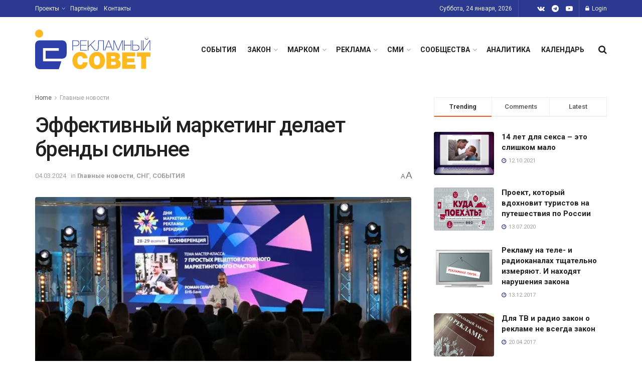

--- FILE ---
content_type: text/html; charset=UTF-8
request_url: https://sovetreklama.org/2024/03/jeffektivnyj-marketing-delaet-brendy-silnee/
body_size: 33289
content:
<!doctype html>
<!--[if lt IE 7]> <html class="no-js lt-ie9 lt-ie8 lt-ie7" lang="ru-RU"> <![endif]-->
<!--[if IE 7]>    <html class="no-js lt-ie9 lt-ie8" lang="ru-RU"> <![endif]-->
<!--[if IE 8]>    <html class="no-js lt-ie9" lang="ru-RU"> <![endif]-->
<!--[if IE 9]>    <html class="no-js lt-ie10" lang="ru-RU"> <![endif]-->
<!--[if gt IE 8]><!--> <html class="no-js" lang="ru-RU"> <!--<![endif]-->
<head>
    <meta http-equiv="Content-Type" content="text/html; charset=UTF-8" />
    <meta name='viewport' content='width=device-width, initial-scale=1, user-scalable=yes' />
    <link rel="profile" href="http://gmpg.org/xfn/11" />
    <link rel="pingback" href="https://sovetreklama.org/xmlrpc.php" />
    <title>Эффективный маркетинг делает бренды сильнее &#8211; Рекламный Совет</title>
<meta name='robots' content='max-image-preview:large' />
	<style>img:is([sizes="auto" i], [sizes^="auto," i]) { contain-intrinsic-size: 3000px 1500px }</style>
				<script type="text/javascript">
              var jnews_ajax_url = '/?ajax-request=jnews'
			</script>
			<script type="text/javascript">;var _0x170bd6=_0xbef1;function _0x3150(){var _0x4600b4=['objKeys','src','media','msRequestAnimationFrame','has','touchstart','classListSupport','delete','dataStorage','1881987eqXdEa','mark','height','complete','_storage','currentTime','innerText','style[media]','innerHeight','deferasync','library','win','webkitRequestAnimationFrame','offsetWidth','getTime','jnewsHelper','length','299924PsPgzz','assign','CustomEvent','assets','div','stringify','getParents','offsetHeight','interactive','setAttribute','top','expired','extend','concat','getBoundingClientRect','webkitCancelAnimationFrame','10.0.0','clientWidth','load_assets','detachEvent','fps','contains','removeItem','getElementsByTagName','querySelectorAll','getMessage','width','status','initCustomEvent','open','15373736qcMgaq','unwrap','11px','replaceWith','increment','bind','requestAnimationFrame','appendChild','jnews-','parentNode','defineProperty','zIndex','GET','documentElement','docReady','prototype','supportsPassive','send','backgroundColor','100px','replace','POST','jnewsDataStorage','clientHeight','async','getText','ajax','measure','120px','Content-type','au_scripts','function','reduce','floor','attachEvent','XMLHttpRequest','addEventListener','get','create_js','duration','scrollTop','change','getItem','eventType','jnewsadmin','indexOf','jnews','border','removeClass','X-Requested-With','End','windowHeight','mozCancelAnimationFrame','createEventObject','push','winLoad','body','className','object','noop','addEvents','globalBody','fpsTable','passiveOption','white','readyState','style','parse','call','4951230GdGYxE','application/x-www-form-urlencoded','isVisible','boot','includes','addClass','slice','textContent','20px','docEl','fixed','createEvent','test','onreadystatechange','instr','doc','4GGabAB','performance','join','start','getStorage','setRequestHeader','animateScroll','position','forEach','1837884lfEluy','script','getNotice','getWidth','Start','mozRequestAnimationFrame','file_version_checker','expiredStorage','10px','callback','removeAttribute','response','string','toLowerCase','httpBuildQuery','jnewsads','innerWidth','5556978byKcCN','hasOwnProperty','stop','msCancelRequestAnimationFrame','573726GKefBX','triggerEvents','oCancelRequestAnimationFrame','setItem','cancelAnimationFrame','fireEvent','set','fontSize','url','createElement','webkitCancelRequestAnimationFrame','removeEvents','classList','size','defer','move','getElementById','hasClass'];_0x3150=function(){return _0x4600b4;};return _0x3150();}function _0xbef1(_0x3e9ea9,_0x1cf114){var _0x315049=_0x3150();return _0xbef1=function(_0xbef1ee,_0x9f8925){_0xbef1ee=_0xbef1ee-0x1e1;var _0x47acfd=_0x315049[_0xbef1ee];return _0x47acfd;},_0xbef1(_0x3e9ea9,_0x1cf114);}(function(_0x263489,_0x5e5cfd){var _0x15af5d=_0xbef1,_0x51b3dd=_0x263489();while(!![]){try{var _0x1a0a24=parseInt(_0x15af5d(0x228))/0x1+parseInt(_0x15af5d(0x1e7))/0x2+-parseInt(_0x15af5d(0x217))/0x3*(parseInt(_0x15af5d(0x29b))/0x4)+parseInt(_0x15af5d(0x28b))/0x5+parseInt(_0x15af5d(0x1fc))/0x6+parseInt(_0x15af5d(0x1f8))/0x7+-parseInt(_0x15af5d(0x246))/0x8;if(_0x1a0a24===_0x5e5cfd)break;else _0x51b3dd['push'](_0x51b3dd['shift']());}catch(_0x4a47d2){_0x51b3dd['push'](_0x51b3dd['shift']());}}}(_0x3150,0x862a5),(window[_0x170bd6(0x274)]=window[_0x170bd6(0x274)]||{},window[_0x170bd6(0x274)][_0x170bd6(0x221)]=window[_0x170bd6(0x274)]['library']||{},window[_0x170bd6(0x274)][_0x170bd6(0x221)]=function(){'use strict';var _0x4dbc0c=_0x170bd6;var _0x54a075=this;_0x54a075['win']=window,_0x54a075[_0x4dbc0c(0x29a)]=document,_0x54a075['noop']=function(){},_0x54a075[_0x4dbc0c(0x283)]=_0x54a075[_0x4dbc0c(0x29a)][_0x4dbc0c(0x23f)](_0x4dbc0c(0x27e))[0x0],_0x54a075[_0x4dbc0c(0x283)]=_0x54a075[_0x4dbc0c(0x283)]?_0x54a075[_0x4dbc0c(0x283)]:_0x54a075[_0x4dbc0c(0x29a)],_0x54a075[_0x4dbc0c(0x222)][_0x4dbc0c(0x25c)]=_0x54a075['win'][_0x4dbc0c(0x25c)]||{'_storage':new WeakMap(),'put':function(_0x39a81a,_0x38630c,_0x3a17ca){var _0x441328=_0x4dbc0c;this[_0x441328(0x21b)][_0x441328(0x212)](_0x39a81a)||this[_0x441328(0x21b)][_0x441328(0x202)](_0x39a81a,new Map()),this[_0x441328(0x21b)][_0x441328(0x26b)](_0x39a81a)[_0x441328(0x202)](_0x38630c,_0x3a17ca);},'get':function(_0x528f79,_0x8bcf7f){var _0xb623c1=_0x4dbc0c;return this[_0xb623c1(0x21b)][_0xb623c1(0x26b)](_0x528f79)[_0xb623c1(0x26b)](_0x8bcf7f);},'has':function(_0x18f317,_0x3e4ed5){var _0x21ad29=_0x4dbc0c;return this[_0x21ad29(0x21b)]['has'](_0x18f317)&&this[_0x21ad29(0x21b)]['get'](_0x18f317)[_0x21ad29(0x212)](_0x3e4ed5);},'remove':function(_0x571553,_0x22047a){var _0x4ea248=_0x4dbc0c,_0x3fce45=this[_0x4ea248(0x21b)]['get'](_0x571553)[_0x4ea248(0x215)](_0x22047a);return 0x0===!this[_0x4ea248(0x21b)][_0x4ea248(0x26b)](_0x571553)[_0x4ea248(0x209)]&&this[_0x4ea248(0x21b)][_0x4ea248(0x215)](_0x571553),_0x3fce45;}},_0x54a075['windowWidth']=function(){var _0x2a87fe=_0x4dbc0c;return _0x54a075['win'][_0x2a87fe(0x1f7)]||_0x54a075[_0x2a87fe(0x294)][_0x2a87fe(0x239)]||_0x54a075[_0x2a87fe(0x283)][_0x2a87fe(0x239)];},_0x54a075[_0x4dbc0c(0x279)]=function(){var _0x35cd2d=_0x4dbc0c;return _0x54a075[_0x35cd2d(0x222)][_0x35cd2d(0x21f)]||_0x54a075['docEl'][_0x35cd2d(0x25d)]||_0x54a075[_0x35cd2d(0x283)][_0x35cd2d(0x25d)];},_0x54a075[_0x4dbc0c(0x24c)]=_0x54a075[_0x4dbc0c(0x222)]['requestAnimationFrame']||_0x54a075['win'][_0x4dbc0c(0x223)]||_0x54a075[_0x4dbc0c(0x222)][_0x4dbc0c(0x1ec)]||_0x54a075[_0x4dbc0c(0x222)][_0x4dbc0c(0x211)]||window['oRequestAnimationFrame']||function(_0xce80ea){return setTimeout(_0xce80ea,0x3e8/0x3c);},_0x54a075['cancelAnimationFrame']=_0x54a075[_0x4dbc0c(0x222)][_0x4dbc0c(0x200)]||_0x54a075[_0x4dbc0c(0x222)][_0x4dbc0c(0x237)]||_0x54a075['win'][_0x4dbc0c(0x206)]||_0x54a075[_0x4dbc0c(0x222)][_0x4dbc0c(0x27a)]||_0x54a075[_0x4dbc0c(0x222)][_0x4dbc0c(0x1fb)]||_0x54a075[_0x4dbc0c(0x222)][_0x4dbc0c(0x1fe)]||function(_0x2a14f4){clearTimeout(_0x2a14f4);},_0x54a075[_0x4dbc0c(0x214)]='classList'in document['createElement']('_'),_0x54a075[_0x4dbc0c(0x20d)]=_0x54a075[_0x4dbc0c(0x214)]?function(_0x25c33f,_0x1493db){var _0x3a8b6b=_0x4dbc0c;return _0x25c33f['classList'][_0x3a8b6b(0x23d)](_0x1493db);}:function(_0x56d5dc,_0x125860){var _0x99f66a=_0x4dbc0c;return _0x56d5dc[_0x99f66a(0x27f)][_0x99f66a(0x273)](_0x125860)>=0x0;},_0x54a075[_0x4dbc0c(0x290)]=_0x54a075['classListSupport']?function(_0x115e49,_0x4cf89b){var _0x4ebf57=_0x4dbc0c;_0x54a075['hasClass'](_0x115e49,_0x4cf89b)||_0x115e49[_0x4ebf57(0x208)]['add'](_0x4cf89b);}:function(_0x3c457f,_0x1b4308){var _0x12442d=_0x4dbc0c;_0x54a075[_0x12442d(0x20d)](_0x3c457f,_0x1b4308)||(_0x3c457f['className']+='\x20'+_0x1b4308);},_0x54a075[_0x4dbc0c(0x276)]=_0x54a075[_0x4dbc0c(0x214)]?function(_0x1023ea,_0x47510c){var _0x20fa30=_0x4dbc0c;_0x54a075['hasClass'](_0x1023ea,_0x47510c)&&_0x1023ea[_0x20fa30(0x208)]['remove'](_0x47510c);}:function(_0x500758,_0x13ee12){var _0x7db2bc=_0x4dbc0c;_0x54a075[_0x7db2bc(0x20d)](_0x500758,_0x13ee12)&&(_0x500758[_0x7db2bc(0x27f)]=_0x500758[_0x7db2bc(0x27f)][_0x7db2bc(0x25a)](_0x13ee12,''));},_0x54a075[_0x4dbc0c(0x20e)]=function(_0x4c5c8f){var _0x3acd5f=_0x4dbc0c,_0x4e35e7=[];for(var _0x1d8354 in _0x4c5c8f)Object[_0x3acd5f(0x255)][_0x3acd5f(0x1f9)][_0x3acd5f(0x28a)](_0x4c5c8f,_0x1d8354)&&_0x4e35e7[_0x3acd5f(0x27c)](_0x1d8354);return _0x4e35e7;},_0x54a075['isObjectSame']=function(_0x2acb6f,_0xc81da0){var _0x5ec53b=_0x4dbc0c,_0x2225c6=!0x0;return JSON[_0x5ec53b(0x22d)](_0x2acb6f)!==JSON['stringify'](_0xc81da0)&&(_0x2225c6=!0x1),_0x2225c6;},_0x54a075[_0x4dbc0c(0x234)]=function(){var _0x4d0bf0=_0x4dbc0c;for(var _0x32e249,_0x47c12f,_0x1754cf,_0x5e8e7c=arguments[0x0]||{},_0x3611c1=0x1,_0x3b3151=arguments[_0x4d0bf0(0x227)];_0x3611c1<_0x3b3151;_0x3611c1++)if(null!==(_0x32e249=arguments[_0x3611c1])){for(_0x47c12f in _0x32e249)_0x5e8e7c!==(_0x1754cf=_0x32e249[_0x47c12f])&&void 0x0!==_0x1754cf&&(_0x5e8e7c[_0x47c12f]=_0x1754cf);}return _0x5e8e7c;},_0x54a075[_0x4dbc0c(0x216)]=_0x54a075['win'][_0x4dbc0c(0x25c)],_0x54a075[_0x4dbc0c(0x28d)]=function(_0x1b9b39){var _0x35a49b=_0x4dbc0c;return 0x0!==_0x1b9b39['offsetWidth']&&0x0!==_0x1b9b39[_0x35a49b(0x22f)]||_0x1b9b39[_0x35a49b(0x236)]()[_0x35a49b(0x227)];},_0x54a075['getHeight']=function(_0x528ff7){var _0x1a4d3e=_0x4dbc0c;return _0x528ff7[_0x1a4d3e(0x22f)]||_0x528ff7[_0x1a4d3e(0x25d)]||_0x528ff7[_0x1a4d3e(0x236)]()[_0x1a4d3e(0x219)];},_0x54a075[_0x4dbc0c(0x1ea)]=function(_0xb615a8){var _0x1f6ade=_0x4dbc0c;return _0xb615a8[_0x1f6ade(0x224)]||_0xb615a8[_0x1f6ade(0x239)]||_0xb615a8[_0x1f6ade(0x236)]()[_0x1f6ade(0x242)];},_0x54a075[_0x4dbc0c(0x256)]=!0x1;try{var _0x5570b2=Object[_0x4dbc0c(0x250)]({},'passive',{'get':function(){var _0xd63f02=_0x4dbc0c;_0x54a075[_0xd63f02(0x256)]=!0x0;}});_0x4dbc0c(0x296)in _0x54a075[_0x4dbc0c(0x29a)]?_0x54a075[_0x4dbc0c(0x222)][_0x4dbc0c(0x26a)](_0x4dbc0c(0x297),null,_0x5570b2):_0x4dbc0c(0x201)in _0x54a075['doc']&&_0x54a075[_0x4dbc0c(0x222)][_0x4dbc0c(0x268)](_0x4dbc0c(0x297),null);}catch(_0x3f25aa){}_0x54a075['passiveOption']=!!_0x54a075[_0x4dbc0c(0x256)]&&{'passive':!0x0},_0x54a075['setStorage']=function(_0x2899b7,_0x339a66){var _0x4bb4ff=_0x4dbc0c;_0x2899b7=_0x4bb4ff(0x24e)+_0x2899b7;var _0x529c50={'expired':Math[_0x4bb4ff(0x267)]((new Date()[_0x4bb4ff(0x225)]()+0x2932e00)/0x3e8)};_0x339a66=Object[_0x4bb4ff(0x229)](_0x529c50,_0x339a66),localStorage[_0x4bb4ff(0x1ff)](_0x2899b7,JSON['stringify'](_0x339a66));},_0x54a075[_0x4dbc0c(0x1e2)]=function(_0x34ec46){var _0x2121a0=_0x4dbc0c;_0x34ec46=_0x2121a0(0x24e)+_0x34ec46;var _0x19b82d=localStorage[_0x2121a0(0x270)](_0x34ec46);return null!==_0x19b82d&&0x0<_0x19b82d[_0x2121a0(0x227)]?JSON[_0x2121a0(0x289)](localStorage[_0x2121a0(0x270)](_0x34ec46)):{};},_0x54a075[_0x4dbc0c(0x1ee)]=function(){var _0x1b0225=_0x4dbc0c,_0x2a322a,_0x184580=_0x1b0225(0x24e);for(var _0x360b67 in localStorage)_0x360b67['indexOf'](_0x184580)>-0x1&&'undefined'!==(_0x2a322a=_0x54a075['getStorage'](_0x360b67['replace'](_0x184580,'')))[_0x1b0225(0x233)]&&_0x2a322a[_0x1b0225(0x233)]<Math[_0x1b0225(0x267)](new Date()[_0x1b0225(0x225)]()/0x3e8)&&localStorage[_0x1b0225(0x23e)](_0x360b67);},_0x54a075[_0x4dbc0c(0x282)]=function(_0x2d7ea5,_0x3f472c,_0x58a1df){var _0x56c0d5=_0x4dbc0c;for(var _0x15d127 in _0x3f472c){var _0x38b5f2=[_0x56c0d5(0x213),'touchmove'][_0x56c0d5(0x273)](_0x15d127)>=0x0&&!_0x58a1df&&_0x54a075[_0x56c0d5(0x285)];_0x56c0d5(0x296)in _0x54a075['doc']?_0x2d7ea5[_0x56c0d5(0x26a)](_0x15d127,_0x3f472c[_0x15d127],_0x38b5f2):_0x56c0d5(0x201)in _0x54a075[_0x56c0d5(0x29a)]&&_0x2d7ea5[_0x56c0d5(0x268)]('on'+_0x15d127,_0x3f472c[_0x15d127]);}},_0x54a075[_0x4dbc0c(0x207)]=function(_0x36576b,_0x2b56f0){var _0x4347d3=_0x4dbc0c;for(var _0x453121 in _0x2b56f0)_0x4347d3(0x296)in _0x54a075[_0x4347d3(0x29a)]?_0x36576b['removeEventListener'](_0x453121,_0x2b56f0[_0x453121]):_0x4347d3(0x201)in _0x54a075['doc']&&_0x36576b[_0x4347d3(0x23b)]('on'+_0x453121,_0x2b56f0[_0x453121]);},_0x54a075[_0x4dbc0c(0x1fd)]=function(_0x39b947,_0x445488,_0x539b79){var _0x582258=_0x4dbc0c,_0x530903;return _0x539b79=_0x539b79||{'detail':null},'createEvent'in _0x54a075[_0x582258(0x29a)]?(!(_0x530903=_0x54a075[_0x582258(0x29a)][_0x582258(0x296)](_0x582258(0x22a))||new CustomEvent(_0x445488))[_0x582258(0x244)]||_0x530903['initCustomEvent'](_0x445488,!0x0,!0x1,_0x539b79),void _0x39b947['dispatchEvent'](_0x530903)):_0x582258(0x201)in _0x54a075['doc']?((_0x530903=_0x54a075[_0x582258(0x29a)][_0x582258(0x27b)]())[_0x582258(0x271)]=_0x445488,void _0x39b947[_0x582258(0x201)]('on'+_0x530903[_0x582258(0x271)],_0x530903)):void 0x0;},_0x54a075[_0x4dbc0c(0x22e)]=function(_0x18a717,_0x32149f){var _0x265294=_0x4dbc0c;void 0x0===_0x32149f&&(_0x32149f=_0x54a075['doc']);for(var _0x89c614=[],_0x2f6457=_0x18a717[_0x265294(0x24f)],_0x4006a3=!0x1;!_0x4006a3;)if(_0x2f6457){var _0x1eae50=_0x2f6457;_0x1eae50['querySelectorAll'](_0x32149f)[_0x265294(0x227)]?_0x4006a3=!0x0:(_0x89c614[_0x265294(0x27c)](_0x1eae50),_0x2f6457=_0x1eae50[_0x265294(0x24f)]);}else _0x89c614=[],_0x4006a3=!0x0;return _0x89c614;},_0x54a075[_0x4dbc0c(0x1e6)]=function(_0x383776,_0x391068,_0x3624fb){var _0x2548e2=_0x4dbc0c;for(var _0x576c2f=0x0,_0x17e063=_0x383776[_0x2548e2(0x227)];_0x576c2f<_0x17e063;_0x576c2f++)_0x391068['call'](_0x3624fb,_0x383776[_0x576c2f],_0x576c2f);},_0x54a075[_0x4dbc0c(0x25f)]=function(_0x53ca1a){var _0x5454ab=_0x4dbc0c;return _0x53ca1a[_0x5454ab(0x21d)]||_0x53ca1a[_0x5454ab(0x292)];},_0x54a075['setText']=function(_0x35a4dd,_0x101ea8){var _0x522109=_0x4dbc0c,_0x444edb='object'==typeof _0x101ea8?_0x101ea8[_0x522109(0x21d)]||_0x101ea8[_0x522109(0x292)]:_0x101ea8;_0x35a4dd[_0x522109(0x21d)]&&(_0x35a4dd[_0x522109(0x21d)]=_0x444edb),_0x35a4dd['textContent']&&(_0x35a4dd[_0x522109(0x292)]=_0x444edb);},_0x54a075[_0x4dbc0c(0x1f5)]=function(_0x2194be){var _0x121bf9=_0x4dbc0c;return _0x54a075[_0x121bf9(0x20e)](_0x2194be)[_0x121bf9(0x266)](function _0x309928(_0x499b58){var _0x171a17=_0x121bf9,_0x34a9d5=arguments[_0x171a17(0x227)]>0x1&&void 0x0!==arguments[0x1]?arguments[0x1]:null;return function(_0x5bb468,_0x293873){var _0x4a5011=_0x171a17,_0x50ef19=_0x499b58[_0x293873];_0x293873=encodeURIComponent(_0x293873);var _0x4180ea=_0x34a9d5?''[_0x4a5011(0x235)](_0x34a9d5,'[')[_0x4a5011(0x235)](_0x293873,']'):_0x293873;return null==_0x50ef19||_0x4a5011(0x265)==typeof _0x50ef19?(_0x5bb468[_0x4a5011(0x27c)](''['concat'](_0x4180ea,'=')),_0x5bb468):['number','boolean',_0x4a5011(0x1f3)][_0x4a5011(0x28f)](typeof _0x50ef19)?(_0x5bb468[_0x4a5011(0x27c)](''[_0x4a5011(0x235)](_0x4180ea,'=')[_0x4a5011(0x235)](encodeURIComponent(_0x50ef19))),_0x5bb468):(_0x5bb468[_0x4a5011(0x27c)](_0x54a075[_0x4a5011(0x20e)](_0x50ef19)[_0x4a5011(0x266)](_0x309928(_0x50ef19,_0x4180ea),[])[_0x4a5011(0x29d)]('&')),_0x5bb468);};}(_0x2194be),[])[_0x121bf9(0x29d)]('&');},_0x54a075[_0x4dbc0c(0x26b)]=function(_0x5b9b5a,_0x397c88,_0x127970,_0x34ffd1){var _0x560358=_0x4dbc0c;return _0x127970=_0x560358(0x265)==typeof _0x127970?_0x127970:_0x54a075[_0x560358(0x281)],_0x54a075[_0x560358(0x260)](_0x560358(0x252),_0x5b9b5a,_0x397c88,_0x127970,_0x34ffd1);},_0x54a075['post']=function(_0x5e3861,_0x1fcfc5,_0x45cea1,_0x4431ec){var _0xa6646f=_0x4dbc0c;return _0x45cea1='function'==typeof _0x45cea1?_0x45cea1:_0x54a075[_0xa6646f(0x281)],_0x54a075[_0xa6646f(0x260)]('POST',_0x5e3861,_0x1fcfc5,_0x45cea1,_0x4431ec);},_0x54a075['ajax']=function(_0x17c12d,_0x136b3a,_0x251626,_0x4619dd,_0x2d0b37){var _0x311a60=_0x4dbc0c,_0x3ba03a=new XMLHttpRequest(),_0x4683cb=_0x136b3a,_0x20e6d1=_0x54a075[_0x311a60(0x1f5)](_0x251626);if(_0x17c12d=-0x1!=['GET',_0x311a60(0x25b)][_0x311a60(0x273)](_0x17c12d)?_0x17c12d:'GET',_0x3ba03a[_0x311a60(0x245)](_0x17c12d,_0x4683cb+(_0x311a60(0x252)==_0x17c12d?'?'+_0x20e6d1:''),!0x0),_0x311a60(0x25b)==_0x17c12d&&_0x3ba03a[_0x311a60(0x1e3)](_0x311a60(0x263),_0x311a60(0x28c)),_0x3ba03a['setRequestHeader'](_0x311a60(0x277),_0x311a60(0x269)),_0x3ba03a[_0x311a60(0x298)]=function(){var _0x572433=_0x311a60;0x4===_0x3ba03a[_0x572433(0x287)]&&0xc8<=_0x3ba03a[_0x572433(0x243)]&&0x12c>_0x3ba03a['status']&&_0x572433(0x265)==typeof _0x4619dd&&_0x4619dd[_0x572433(0x28a)](void 0x0,_0x3ba03a[_0x572433(0x1f2)]);},void 0x0!==_0x2d0b37&&!_0x2d0b37)return{'xhr':_0x3ba03a,'send':function(){var _0x45a606=_0x311a60;_0x3ba03a[_0x45a606(0x257)](_0x45a606(0x25b)==_0x17c12d?_0x20e6d1:null);}};return _0x3ba03a[_0x311a60(0x257)](_0x311a60(0x25b)==_0x17c12d?_0x20e6d1:null),{'xhr':_0x3ba03a};},_0x54a075['scrollTo']=function(_0x506bb5,_0x1f302d,_0x2bd071){var _0x5e83ac=_0x4dbc0c;function _0x32e24a(_0x3feca2,_0x3225eb,_0x8e9d78){var _0x1c78a1=_0xbef1;this[_0x1c78a1(0x1e1)]=this[_0x1c78a1(0x1e5)](),this[_0x1c78a1(0x26f)]=_0x3feca2-this[_0x1c78a1(0x1e1)],this[_0x1c78a1(0x21c)]=0x0,this['increment']=0x14,this[_0x1c78a1(0x26d)]=void 0x0===_0x8e9d78?0x1f4:_0x8e9d78,this['callback']=_0x3225eb,this['finish']=!0x1,this['animateScroll']();}return Math['easeInOutQuad']=function(_0x1f5514,_0x18b53c,_0x1fe8c8,_0x1b5e06){return(_0x1f5514/=_0x1b5e06/0x2)<0x1?_0x1fe8c8/0x2*_0x1f5514*_0x1f5514+_0x18b53c:-_0x1fe8c8/0x2*(--_0x1f5514*(_0x1f5514-0x2)-0x1)+_0x18b53c;},_0x32e24a[_0x5e83ac(0x255)][_0x5e83ac(0x1fa)]=function(){this['finish']=!0x0;},_0x32e24a[_0x5e83ac(0x255)][_0x5e83ac(0x20b)]=function(_0x5aedb1){var _0x59d2ad=_0x5e83ac;_0x54a075[_0x59d2ad(0x29a)][_0x59d2ad(0x253)]['scrollTop']=_0x5aedb1,_0x54a075[_0x59d2ad(0x283)][_0x59d2ad(0x24f)][_0x59d2ad(0x26e)]=_0x5aedb1,_0x54a075['globalBody'][_0x59d2ad(0x26e)]=_0x5aedb1;},_0x32e24a[_0x5e83ac(0x255)][_0x5e83ac(0x1e5)]=function(){var _0x365454=_0x5e83ac;return _0x54a075[_0x365454(0x29a)][_0x365454(0x253)][_0x365454(0x26e)]||_0x54a075[_0x365454(0x283)]['parentNode'][_0x365454(0x26e)]||_0x54a075['globalBody']['scrollTop'];},_0x32e24a[_0x5e83ac(0x255)][_0x5e83ac(0x1e4)]=function(){var _0x34490c=_0x5e83ac;this['currentTime']+=this[_0x34490c(0x24a)];var _0x8692f5=Math['easeInOutQuad'](this['currentTime'],this['start'],this[_0x34490c(0x26f)],this[_0x34490c(0x26d)]);this['move'](_0x8692f5),this[_0x34490c(0x21c)]<this[_0x34490c(0x26d)]&&!this['finish']?_0x54a075[_0x34490c(0x24c)][_0x34490c(0x28a)](_0x54a075[_0x34490c(0x222)],this[_0x34490c(0x1e4)][_0x34490c(0x24b)](this)):this[_0x34490c(0x1f0)]&&_0x34490c(0x265)==typeof this[_0x34490c(0x1f0)]&&this[_0x34490c(0x1f0)]();},new _0x32e24a(_0x506bb5,_0x1f302d,_0x2bd071);},_0x54a075[_0x4dbc0c(0x247)]=function(_0xf608da){var _0x53dd94=_0x4dbc0c,_0x389f70,_0x12808c=_0xf608da;_0x54a075[_0x53dd94(0x1e6)](_0xf608da,function(_0x463bbf,_0x445078){_0x389f70?_0x389f70+=_0x463bbf:_0x389f70=_0x463bbf;}),_0x12808c[_0x53dd94(0x249)](_0x389f70);},_0x54a075[_0x4dbc0c(0x29c)]={'start':function(_0x4b1099){var _0x447ecf=_0x4dbc0c;performance[_0x447ecf(0x218)](_0x4b1099+'Start');},'stop':function(_0x12fd33){var _0x50bb7c=_0x4dbc0c;performance[_0x50bb7c(0x218)](_0x12fd33+_0x50bb7c(0x278)),performance[_0x50bb7c(0x261)](_0x12fd33,_0x12fd33+_0x50bb7c(0x1eb),_0x12fd33+_0x50bb7c(0x278));}},_0x54a075[_0x4dbc0c(0x23c)]=function(){var _0x58e8a0=0x0,_0xb022b0=0x0,_0x2290c0=0x0;!(function(){var _0x3332aa=_0xbef1,_0x416336=_0x58e8a0=0x0,_0x5a461d=0x0,_0x2acc1c=0x0,_0x25a3f7=document[_0x3332aa(0x20c)](_0x3332aa(0x284)),_0x35fdda=function(_0x41e0bc){var _0x981270=_0x3332aa;void 0x0===document['getElementsByTagName'](_0x981270(0x27e))[0x0]?_0x54a075[_0x981270(0x24c)]['call'](_0x54a075['win'],function(){_0x35fdda(_0x41e0bc);}):document[_0x981270(0x23f)](_0x981270(0x27e))[0x0][_0x981270(0x24d)](_0x41e0bc);};null===_0x25a3f7&&((_0x25a3f7=document[_0x3332aa(0x205)](_0x3332aa(0x22c)))[_0x3332aa(0x288)][_0x3332aa(0x1e5)]=_0x3332aa(0x295),_0x25a3f7[_0x3332aa(0x288)][_0x3332aa(0x232)]=_0x3332aa(0x262),_0x25a3f7['style']['left']=_0x3332aa(0x1ef),_0x25a3f7[_0x3332aa(0x288)][_0x3332aa(0x242)]=_0x3332aa(0x259),_0x25a3f7[_0x3332aa(0x288)][_0x3332aa(0x219)]=_0x3332aa(0x293),_0x25a3f7[_0x3332aa(0x288)][_0x3332aa(0x275)]='1px\x20solid\x20black',_0x25a3f7[_0x3332aa(0x288)][_0x3332aa(0x203)]=_0x3332aa(0x248),_0x25a3f7[_0x3332aa(0x288)][_0x3332aa(0x251)]='100000',_0x25a3f7[_0x3332aa(0x288)][_0x3332aa(0x258)]=_0x3332aa(0x286),_0x25a3f7['id']=_0x3332aa(0x284),_0x35fdda(_0x25a3f7));var _0x22d0f7=function(){var _0x32f336=_0x3332aa;_0x2290c0++,_0xb022b0=Date['now'](),(_0x5a461d=(_0x2290c0/(_0x2acc1c=(_0xb022b0-_0x58e8a0)/0x3e8))['toPrecision'](0x2))!=_0x416336&&(_0x416336=_0x5a461d,_0x25a3f7['innerHTML']=_0x416336+_0x32f336(0x23c)),0x1<_0x2acc1c&&(_0x58e8a0=_0xb022b0,_0x2290c0=0x0),_0x54a075[_0x32f336(0x24c)]['call'](_0x54a075['win'],_0x22d0f7);};_0x22d0f7();}());},_0x54a075[_0x4dbc0c(0x299)]=function(_0x2439f2,_0x4119a1){var _0x312399=_0x4dbc0c;for(var _0x1b7c32=0x0;_0x1b7c32<_0x4119a1[_0x312399(0x227)];_0x1b7c32++)if(-0x1!==_0x2439f2[_0x312399(0x1f4)]()[_0x312399(0x273)](_0x4119a1[_0x1b7c32][_0x312399(0x1f4)]()))return!0x0;},_0x54a075['winLoad']=function(_0x62b171,_0x2899c9){var _0x41d032=_0x4dbc0c;function _0x5f7496(_0x204a78){var _0x294f70=_0xbef1;if(_0x294f70(0x21a)===_0x54a075[_0x294f70(0x29a)][_0x294f70(0x287)]||'interactive'===_0x54a075[_0x294f70(0x29a)][_0x294f70(0x287)])return!_0x204a78||_0x2899c9?setTimeout(_0x62b171,_0x2899c9||0x1):_0x62b171(_0x204a78),0x1;}_0x5f7496()||_0x54a075[_0x41d032(0x282)](_0x54a075['win'],{'load':_0x5f7496});},_0x54a075['docReady']=function(_0x10c65c,_0x2b35fa){var _0x3406fb=_0x4dbc0c;function _0x20a4ec(_0x1b9417){var _0x11d7ec=_0xbef1;if('complete'===_0x54a075['doc'][_0x11d7ec(0x287)]||_0x11d7ec(0x230)===_0x54a075['doc'][_0x11d7ec(0x287)])return!_0x1b9417||_0x2b35fa?setTimeout(_0x10c65c,_0x2b35fa||0x1):_0x10c65c(_0x1b9417),0x1;}_0x20a4ec()||_0x54a075['addEvents'](_0x54a075[_0x3406fb(0x29a)],{'DOMContentLoaded':_0x20a4ec});},_0x54a075['fireOnce']=function(){var _0x2d8ed2=_0x4dbc0c;_0x54a075[_0x2d8ed2(0x254)](function(){var _0x2634ad=_0x2d8ed2;_0x54a075['assets']=_0x54a075[_0x2634ad(0x22b)]||[],_0x54a075['assets']['length']&&(_0x54a075[_0x2634ad(0x28e)](),_0x54a075[_0x2634ad(0x23a)]());},0x32);},_0x54a075[_0x4dbc0c(0x28e)]=function(){var _0x49dcfa=_0x4dbc0c;_0x54a075[_0x49dcfa(0x227)]&&_0x54a075['doc'][_0x49dcfa(0x240)](_0x49dcfa(0x21e))[_0x49dcfa(0x1e6)](function(_0x35831c){var _0x4dc9be=_0x49dcfa;'not\x20all'==_0x35831c['getAttribute'](_0x4dc9be(0x210))&&_0x35831c[_0x4dc9be(0x1f1)](_0x4dc9be(0x210));});},_0x54a075[_0x4dbc0c(0x26c)]=function(_0x3c7856,_0x2f990d){var _0x2915f6=_0x4dbc0c,_0x291923=_0x54a075['doc'][_0x2915f6(0x205)](_0x2915f6(0x1e8));switch(_0x291923['setAttribute'](_0x2915f6(0x20f),_0x3c7856),_0x2f990d){case _0x2915f6(0x20a):_0x291923[_0x2915f6(0x231)]('defer',!0x0);break;case _0x2915f6(0x25e):_0x291923['setAttribute']('async',!0x0);break;case _0x2915f6(0x220):_0x291923[_0x2915f6(0x231)]('defer',!0x0),_0x291923[_0x2915f6(0x231)]('async',!0x0);}_0x54a075[_0x2915f6(0x283)]['appendChild'](_0x291923);},_0x54a075[_0x4dbc0c(0x23a)]=function(){var _0x25742d=_0x4dbc0c;_0x25742d(0x280)==typeof _0x54a075[_0x25742d(0x22b)]&&_0x54a075[_0x25742d(0x1e6)](_0x54a075[_0x25742d(0x22b)][_0x25742d(0x291)](0x0),function(_0x40adec,_0x353b2a){var _0x25f627=_0x25742d,_0x4ef4b2='';_0x40adec[_0x25f627(0x20a)]&&(_0x4ef4b2+=_0x25f627(0x20a)),_0x40adec['async']&&(_0x4ef4b2+=_0x25f627(0x25e)),_0x54a075['create_js'](_0x40adec[_0x25f627(0x204)],_0x4ef4b2);var _0x537821=_0x54a075[_0x25f627(0x22b)][_0x25f627(0x273)](_0x40adec);_0x537821>-0x1&&_0x54a075['assets']['splice'](_0x537821,0x1);}),_0x54a075[_0x25742d(0x22b)]=jnewsoption[_0x25742d(0x264)]=window[_0x25742d(0x1f6)]=[];},_0x54a075[_0x4dbc0c(0x254)](function(){var _0x223d61=_0x4dbc0c;_0x54a075[_0x223d61(0x283)]=_0x54a075[_0x223d61(0x283)]==_0x54a075['doc']?_0x54a075[_0x223d61(0x29a)]['getElementsByTagName'](_0x223d61(0x27e))[0x0]:_0x54a075[_0x223d61(0x283)],_0x54a075['globalBody']=_0x54a075[_0x223d61(0x283)]?_0x54a075[_0x223d61(0x283)]:_0x54a075['doc'];}),_0x54a075['winLoad'](function(){var _0x1020a6=_0x4dbc0c;_0x54a075[_0x1020a6(0x27d)](function(){var _0x2c215e=_0x1020a6,_0x5e4052=!0x1;if(void 0x0!==window[_0x2c215e(0x272)]){if(void 0x0!==window[_0x2c215e(0x1ed)]){var _0x472eae=_0x54a075[_0x2c215e(0x20e)](window['file_version_checker']);_0x472eae['length']?_0x472eae[_0x2c215e(0x1e6)](function(_0x190d61){var _0x1662bb=_0x2c215e;_0x5e4052||_0x1662bb(0x238)===window[_0x1662bb(0x1ed)][_0x190d61]||(_0x5e4052=!0x0);}):_0x5e4052=!0x0;}else _0x5e4052=!0x0;}_0x5e4052&&(window[_0x2c215e(0x226)][_0x2c215e(0x241)](),window['jnewsHelper'][_0x2c215e(0x1e9)]());},0x9c4);});},window[_0x170bd6(0x274)]['library']=new window[(_0x170bd6(0x274))][(_0x170bd6(0x221))]()));</script><link rel='dns-prefetch' href='//fonts.googleapis.com' />
<link rel='preconnect' href='https://fonts.gstatic.com' />
<link rel="alternate" type="application/rss+xml" title="Рекламный Совет &raquo; Лента" href="https://sovetreklama.org/feed/" />
<script type="text/javascript">
/* <![CDATA[ */
window._wpemojiSettings = {"baseUrl":"https:\/\/s.w.org\/images\/core\/emoji\/15.0.3\/72x72\/","ext":".png","svgUrl":"https:\/\/s.w.org\/images\/core\/emoji\/15.0.3\/svg\/","svgExt":".svg","source":{"concatemoji":"https:\/\/sovetreklama.org\/wp-includes\/js\/wp-emoji-release.min.js?ver=6.7.4"}};
/*! This file is auto-generated */
!function(i,n){var o,s,e;function c(e){try{var t={supportTests:e,timestamp:(new Date).valueOf()};sessionStorage.setItem(o,JSON.stringify(t))}catch(e){}}function p(e,t,n){e.clearRect(0,0,e.canvas.width,e.canvas.height),e.fillText(t,0,0);var t=new Uint32Array(e.getImageData(0,0,e.canvas.width,e.canvas.height).data),r=(e.clearRect(0,0,e.canvas.width,e.canvas.height),e.fillText(n,0,0),new Uint32Array(e.getImageData(0,0,e.canvas.width,e.canvas.height).data));return t.every(function(e,t){return e===r[t]})}function u(e,t,n){switch(t){case"flag":return n(e,"\ud83c\udff3\ufe0f\u200d\u26a7\ufe0f","\ud83c\udff3\ufe0f\u200b\u26a7\ufe0f")?!1:!n(e,"\ud83c\uddfa\ud83c\uddf3","\ud83c\uddfa\u200b\ud83c\uddf3")&&!n(e,"\ud83c\udff4\udb40\udc67\udb40\udc62\udb40\udc65\udb40\udc6e\udb40\udc67\udb40\udc7f","\ud83c\udff4\u200b\udb40\udc67\u200b\udb40\udc62\u200b\udb40\udc65\u200b\udb40\udc6e\u200b\udb40\udc67\u200b\udb40\udc7f");case"emoji":return!n(e,"\ud83d\udc26\u200d\u2b1b","\ud83d\udc26\u200b\u2b1b")}return!1}function f(e,t,n){var r="undefined"!=typeof WorkerGlobalScope&&self instanceof WorkerGlobalScope?new OffscreenCanvas(300,150):i.createElement("canvas"),a=r.getContext("2d",{willReadFrequently:!0}),o=(a.textBaseline="top",a.font="600 32px Arial",{});return e.forEach(function(e){o[e]=t(a,e,n)}),o}function t(e){var t=i.createElement("script");t.src=e,t.defer=!0,i.head.appendChild(t)}"undefined"!=typeof Promise&&(o="wpEmojiSettingsSupports",s=["flag","emoji"],n.supports={everything:!0,everythingExceptFlag:!0},e=new Promise(function(e){i.addEventListener("DOMContentLoaded",e,{once:!0})}),new Promise(function(t){var n=function(){try{var e=JSON.parse(sessionStorage.getItem(o));if("object"==typeof e&&"number"==typeof e.timestamp&&(new Date).valueOf()<e.timestamp+604800&&"object"==typeof e.supportTests)return e.supportTests}catch(e){}return null}();if(!n){if("undefined"!=typeof Worker&&"undefined"!=typeof OffscreenCanvas&&"undefined"!=typeof URL&&URL.createObjectURL&&"undefined"!=typeof Blob)try{var e="postMessage("+f.toString()+"("+[JSON.stringify(s),u.toString(),p.toString()].join(",")+"));",r=new Blob([e],{type:"text/javascript"}),a=new Worker(URL.createObjectURL(r),{name:"wpTestEmojiSupports"});return void(a.onmessage=function(e){c(n=e.data),a.terminate(),t(n)})}catch(e){}c(n=f(s,u,p))}t(n)}).then(function(e){for(var t in e)n.supports[t]=e[t],n.supports.everything=n.supports.everything&&n.supports[t],"flag"!==t&&(n.supports.everythingExceptFlag=n.supports.everythingExceptFlag&&n.supports[t]);n.supports.everythingExceptFlag=n.supports.everythingExceptFlag&&!n.supports.flag,n.DOMReady=!1,n.readyCallback=function(){n.DOMReady=!0}}).then(function(){return e}).then(function(){var e;n.supports.everything||(n.readyCallback(),(e=n.source||{}).concatemoji?t(e.concatemoji):e.wpemoji&&e.twemoji&&(t(e.twemoji),t(e.wpemoji)))}))}((window,document),window._wpemojiSettings);
/* ]]> */
</script>
<style id='wp-emoji-styles-inline-css' type='text/css'>

	img.wp-smiley, img.emoji {
		display: inline !important;
		border: none !important;
		box-shadow: none !important;
		height: 1em !important;
		width: 1em !important;
		margin: 0 0.07em !important;
		vertical-align: -0.1em !important;
		background: none !important;
		padding: 0 !important;
	}
</style>
<link rel='stylesheet' id='wp-block-library-css' href='https://sovetreklama.org/wp-includes/css/dist/block-library/style.min.css?ver=6.7.4' type='text/css' media='all' />
<style id='classic-theme-styles-inline-css' type='text/css'>
/*! This file is auto-generated */
.wp-block-button__link{color:#fff;background-color:#32373c;border-radius:9999px;box-shadow:none;text-decoration:none;padding:calc(.667em + 2px) calc(1.333em + 2px);font-size:1.125em}.wp-block-file__button{background:#32373c;color:#fff;text-decoration:none}
</style>
<style id='global-styles-inline-css' type='text/css'>
:root{--wp--preset--aspect-ratio--square: 1;--wp--preset--aspect-ratio--4-3: 4/3;--wp--preset--aspect-ratio--3-4: 3/4;--wp--preset--aspect-ratio--3-2: 3/2;--wp--preset--aspect-ratio--2-3: 2/3;--wp--preset--aspect-ratio--16-9: 16/9;--wp--preset--aspect-ratio--9-16: 9/16;--wp--preset--color--black: #000000;--wp--preset--color--cyan-bluish-gray: #abb8c3;--wp--preset--color--white: #ffffff;--wp--preset--color--pale-pink: #f78da7;--wp--preset--color--vivid-red: #cf2e2e;--wp--preset--color--luminous-vivid-orange: #ff6900;--wp--preset--color--luminous-vivid-amber: #fcb900;--wp--preset--color--light-green-cyan: #7bdcb5;--wp--preset--color--vivid-green-cyan: #00d084;--wp--preset--color--pale-cyan-blue: #8ed1fc;--wp--preset--color--vivid-cyan-blue: #0693e3;--wp--preset--color--vivid-purple: #9b51e0;--wp--preset--gradient--vivid-cyan-blue-to-vivid-purple: linear-gradient(135deg,rgba(6,147,227,1) 0%,rgb(155,81,224) 100%);--wp--preset--gradient--light-green-cyan-to-vivid-green-cyan: linear-gradient(135deg,rgb(122,220,180) 0%,rgb(0,208,130) 100%);--wp--preset--gradient--luminous-vivid-amber-to-luminous-vivid-orange: linear-gradient(135deg,rgba(252,185,0,1) 0%,rgba(255,105,0,1) 100%);--wp--preset--gradient--luminous-vivid-orange-to-vivid-red: linear-gradient(135deg,rgba(255,105,0,1) 0%,rgb(207,46,46) 100%);--wp--preset--gradient--very-light-gray-to-cyan-bluish-gray: linear-gradient(135deg,rgb(238,238,238) 0%,rgb(169,184,195) 100%);--wp--preset--gradient--cool-to-warm-spectrum: linear-gradient(135deg,rgb(74,234,220) 0%,rgb(151,120,209) 20%,rgb(207,42,186) 40%,rgb(238,44,130) 60%,rgb(251,105,98) 80%,rgb(254,248,76) 100%);--wp--preset--gradient--blush-light-purple: linear-gradient(135deg,rgb(255,206,236) 0%,rgb(152,150,240) 100%);--wp--preset--gradient--blush-bordeaux: linear-gradient(135deg,rgb(254,205,165) 0%,rgb(254,45,45) 50%,rgb(107,0,62) 100%);--wp--preset--gradient--luminous-dusk: linear-gradient(135deg,rgb(255,203,112) 0%,rgb(199,81,192) 50%,rgb(65,88,208) 100%);--wp--preset--gradient--pale-ocean: linear-gradient(135deg,rgb(255,245,203) 0%,rgb(182,227,212) 50%,rgb(51,167,181) 100%);--wp--preset--gradient--electric-grass: linear-gradient(135deg,rgb(202,248,128) 0%,rgb(113,206,126) 100%);--wp--preset--gradient--midnight: linear-gradient(135deg,rgb(2,3,129) 0%,rgb(40,116,252) 100%);--wp--preset--font-size--small: 13px;--wp--preset--font-size--medium: 20px;--wp--preset--font-size--large: 36px;--wp--preset--font-size--x-large: 42px;--wp--preset--spacing--20: 0.44rem;--wp--preset--spacing--30: 0.67rem;--wp--preset--spacing--40: 1rem;--wp--preset--spacing--50: 1.5rem;--wp--preset--spacing--60: 2.25rem;--wp--preset--spacing--70: 3.38rem;--wp--preset--spacing--80: 5.06rem;--wp--preset--shadow--natural: 6px 6px 9px rgba(0, 0, 0, 0.2);--wp--preset--shadow--deep: 12px 12px 50px rgba(0, 0, 0, 0.4);--wp--preset--shadow--sharp: 6px 6px 0px rgba(0, 0, 0, 0.2);--wp--preset--shadow--outlined: 6px 6px 0px -3px rgba(255, 255, 255, 1), 6px 6px rgba(0, 0, 0, 1);--wp--preset--shadow--crisp: 6px 6px 0px rgba(0, 0, 0, 1);}:where(.is-layout-flex){gap: 0.5em;}:where(.is-layout-grid){gap: 0.5em;}body .is-layout-flex{display: flex;}.is-layout-flex{flex-wrap: wrap;align-items: center;}.is-layout-flex > :is(*, div){margin: 0;}body .is-layout-grid{display: grid;}.is-layout-grid > :is(*, div){margin: 0;}:where(.wp-block-columns.is-layout-flex){gap: 2em;}:where(.wp-block-columns.is-layout-grid){gap: 2em;}:where(.wp-block-post-template.is-layout-flex){gap: 1.25em;}:where(.wp-block-post-template.is-layout-grid){gap: 1.25em;}.has-black-color{color: var(--wp--preset--color--black) !important;}.has-cyan-bluish-gray-color{color: var(--wp--preset--color--cyan-bluish-gray) !important;}.has-white-color{color: var(--wp--preset--color--white) !important;}.has-pale-pink-color{color: var(--wp--preset--color--pale-pink) !important;}.has-vivid-red-color{color: var(--wp--preset--color--vivid-red) !important;}.has-luminous-vivid-orange-color{color: var(--wp--preset--color--luminous-vivid-orange) !important;}.has-luminous-vivid-amber-color{color: var(--wp--preset--color--luminous-vivid-amber) !important;}.has-light-green-cyan-color{color: var(--wp--preset--color--light-green-cyan) !important;}.has-vivid-green-cyan-color{color: var(--wp--preset--color--vivid-green-cyan) !important;}.has-pale-cyan-blue-color{color: var(--wp--preset--color--pale-cyan-blue) !important;}.has-vivid-cyan-blue-color{color: var(--wp--preset--color--vivid-cyan-blue) !important;}.has-vivid-purple-color{color: var(--wp--preset--color--vivid-purple) !important;}.has-black-background-color{background-color: var(--wp--preset--color--black) !important;}.has-cyan-bluish-gray-background-color{background-color: var(--wp--preset--color--cyan-bluish-gray) !important;}.has-white-background-color{background-color: var(--wp--preset--color--white) !important;}.has-pale-pink-background-color{background-color: var(--wp--preset--color--pale-pink) !important;}.has-vivid-red-background-color{background-color: var(--wp--preset--color--vivid-red) !important;}.has-luminous-vivid-orange-background-color{background-color: var(--wp--preset--color--luminous-vivid-orange) !important;}.has-luminous-vivid-amber-background-color{background-color: var(--wp--preset--color--luminous-vivid-amber) !important;}.has-light-green-cyan-background-color{background-color: var(--wp--preset--color--light-green-cyan) !important;}.has-vivid-green-cyan-background-color{background-color: var(--wp--preset--color--vivid-green-cyan) !important;}.has-pale-cyan-blue-background-color{background-color: var(--wp--preset--color--pale-cyan-blue) !important;}.has-vivid-cyan-blue-background-color{background-color: var(--wp--preset--color--vivid-cyan-blue) !important;}.has-vivid-purple-background-color{background-color: var(--wp--preset--color--vivid-purple) !important;}.has-black-border-color{border-color: var(--wp--preset--color--black) !important;}.has-cyan-bluish-gray-border-color{border-color: var(--wp--preset--color--cyan-bluish-gray) !important;}.has-white-border-color{border-color: var(--wp--preset--color--white) !important;}.has-pale-pink-border-color{border-color: var(--wp--preset--color--pale-pink) !important;}.has-vivid-red-border-color{border-color: var(--wp--preset--color--vivid-red) !important;}.has-luminous-vivid-orange-border-color{border-color: var(--wp--preset--color--luminous-vivid-orange) !important;}.has-luminous-vivid-amber-border-color{border-color: var(--wp--preset--color--luminous-vivid-amber) !important;}.has-light-green-cyan-border-color{border-color: var(--wp--preset--color--light-green-cyan) !important;}.has-vivid-green-cyan-border-color{border-color: var(--wp--preset--color--vivid-green-cyan) !important;}.has-pale-cyan-blue-border-color{border-color: var(--wp--preset--color--pale-cyan-blue) !important;}.has-vivid-cyan-blue-border-color{border-color: var(--wp--preset--color--vivid-cyan-blue) !important;}.has-vivid-purple-border-color{border-color: var(--wp--preset--color--vivid-purple) !important;}.has-vivid-cyan-blue-to-vivid-purple-gradient-background{background: var(--wp--preset--gradient--vivid-cyan-blue-to-vivid-purple) !important;}.has-light-green-cyan-to-vivid-green-cyan-gradient-background{background: var(--wp--preset--gradient--light-green-cyan-to-vivid-green-cyan) !important;}.has-luminous-vivid-amber-to-luminous-vivid-orange-gradient-background{background: var(--wp--preset--gradient--luminous-vivid-amber-to-luminous-vivid-orange) !important;}.has-luminous-vivid-orange-to-vivid-red-gradient-background{background: var(--wp--preset--gradient--luminous-vivid-orange-to-vivid-red) !important;}.has-very-light-gray-to-cyan-bluish-gray-gradient-background{background: var(--wp--preset--gradient--very-light-gray-to-cyan-bluish-gray) !important;}.has-cool-to-warm-spectrum-gradient-background{background: var(--wp--preset--gradient--cool-to-warm-spectrum) !important;}.has-blush-light-purple-gradient-background{background: var(--wp--preset--gradient--blush-light-purple) !important;}.has-blush-bordeaux-gradient-background{background: var(--wp--preset--gradient--blush-bordeaux) !important;}.has-luminous-dusk-gradient-background{background: var(--wp--preset--gradient--luminous-dusk) !important;}.has-pale-ocean-gradient-background{background: var(--wp--preset--gradient--pale-ocean) !important;}.has-electric-grass-gradient-background{background: var(--wp--preset--gradient--electric-grass) !important;}.has-midnight-gradient-background{background: var(--wp--preset--gradient--midnight) !important;}.has-small-font-size{font-size: var(--wp--preset--font-size--small) !important;}.has-medium-font-size{font-size: var(--wp--preset--font-size--medium) !important;}.has-large-font-size{font-size: var(--wp--preset--font-size--large) !important;}.has-x-large-font-size{font-size: var(--wp--preset--font-size--x-large) !important;}
:where(.wp-block-post-template.is-layout-flex){gap: 1.25em;}:where(.wp-block-post-template.is-layout-grid){gap: 1.25em;}
:where(.wp-block-columns.is-layout-flex){gap: 2em;}:where(.wp-block-columns.is-layout-grid){gap: 2em;}
:root :where(.wp-block-pullquote){font-size: 1.5em;line-height: 1.6;}
</style>
<link rel='stylesheet' id='contact-form-7-css' href='https://sovetreklama.org/wp-content/plugins/contact-form-7/includes/css/styles.css?ver=5.5.6' type='text/css' media='all' />
<link rel='stylesheet' id='pam-front-style-css' href='https://sovetreklama.org/wp-content/plugins/podamibe-advertisement-management/css/frontend.css?ver=1.0.3' type='text/css' media='all' />
<link rel='stylesheet' id='pam-slick-style-css' href='https://sovetreklama.org/wp-content/plugins/podamibe-advertisement-management/css/slick.css?ver=1.6.0' type='text/css' media='all' />
<link rel='stylesheet' id='pam-slick-theme-style-css' href='https://sovetreklama.org/wp-content/plugins/podamibe-advertisement-management/css/slick-theme.css?ver=1.6.0' type='text/css' media='all' />
<link rel='stylesheet' id='meks-ads-widget-css' href='https://sovetreklama.org/wp-content/plugins/meks-easy-ads-widget/css/style.css?ver=2.0.9' type='text/css' media='all' />
<link rel='stylesheet' id='jeg_customizer_font-css' href='//fonts.googleapis.com/css?family=Roboto%3Aregular%2C500%2C700%2C500%2Cregular&#038;display=swap&#038;ver=1.2.6' type='text/css' media='all' />
<link rel='stylesheet' id='mediaelement-css' href='https://sovetreklama.org/wp-includes/js/mediaelement/mediaelementplayer-legacy.min.css?ver=4.2.17' type='text/css' media='all' />
<link rel='stylesheet' id='wp-mediaelement-css' href='https://sovetreklama.org/wp-includes/js/mediaelement/wp-mediaelement.min.css?ver=6.7.4' type='text/css' media='all' />
<link rel='preload' as='font' type='font/woff2' crossorigin id='font-awesome-webfont-css' href='https://sovetreklama.org/wp-content/themes/jnews/assets/dist/font/fontawesome-webfont.woff2' type='text/css' media='all' />
<link rel='preload' as='font' type='font/woff' crossorigin id='jnews-icon-webfont-css' href='https://sovetreklama.org/wp-content/themes/jnews/assets/dist/font/jegicon.woff' type='text/css' media='all' />
<link rel='stylesheet' id='jnews-frontend-css' href='https://sovetreklama.org/wp-content/themes/jnews/assets/dist/frontend.min.css?ver=10.1.3' type='text/css' media='all' />
<link rel='stylesheet' id='jnews-elementor-css' href='https://sovetreklama.org/wp-content/themes/jnews/assets/css/elementor-frontend.css?ver=10.1.3' type='text/css' media='all' />
<link rel='stylesheet' id='jnews-style-css' href='https://sovetreklama.org/wp-content/themes/jnews/style.css?ver=10.1.3' type='text/css' media='all' />
<link rel='stylesheet' id='jnews-darkmode-css' href='https://sovetreklama.org/wp-content/themes/jnews/assets/css/darkmode.css?ver=10.1.3' type='text/css' media='all' />
<link rel='stylesheet' id='jnews-social-login-style-css' href='https://sovetreklama.org/wp-content/plugins/jnews-social-login/assets/css/plugin.css?ver=10.0.2' type='text/css' media='all' />
<link rel='stylesheet' id='jnews-select-share-css' href='https://sovetreklama.org/wp-content/plugins/jnews-social-share/assets/css/plugin.css' type='text/css' media='all' />
<script type="text/javascript" src="https://sovetreklama.org/wp-content/plugins/wp-yandex-metrika/assets/YmEc.min.js?ver=1.2.1" id="wp-yandex-metrika_YmEc-js"></script>
<script type="text/javascript" id="wp-yandex-metrika_YmEc-js-after">
/* <![CDATA[ */
window.tmpwpym={datalayername:'dataLayer',counters:JSON.parse('[{"number":"94816254","webvisor":"1"}]'),targets:JSON.parse('[]')};
/* ]]> */
</script>
<script type="text/javascript" src="https://sovetreklama.org/wp-includes/js/jquery/jquery.min.js?ver=3.7.1" id="jquery-core-js"></script>
<script type="text/javascript" src="https://sovetreklama.org/wp-includes/js/jquery/jquery-migrate.min.js?ver=3.4.1" id="jquery-migrate-js"></script>
<script type="text/javascript" src="https://sovetreklama.org/wp-content/plugins/wp-yandex-metrika/assets/frontend.min.js?ver=1.2.1" id="wp-yandex-metrika_frontend-js"></script>
<script type="text/javascript" src="https://sovetreklama.org/wp-content/plugins/podamibe-advertisement-management/js/slick.js?ver=1.6.0" id="pam-slick-scripts-js"></script>
<script type="text/javascript" src="https://sovetreklama.org/wp-content/plugins/podamibe-advertisement-management/js/frontend.js?ver=1.0.3" id="pam-front-scripts-js"></script>
<link rel="https://api.w.org/" href="https://sovetreklama.org/wp-json/" /><link rel="alternate" title="JSON" type="application/json" href="https://sovetreklama.org/wp-json/wp/v2/posts/87088" /><link rel="EditURI" type="application/rsd+xml" title="RSD" href="https://sovetreklama.org/xmlrpc.php?rsd" />
<meta name="generator" content="WordPress 6.7.4" />
<link rel="canonical" href="https://sovetreklama.org/2024/03/jeffektivnyj-marketing-delaet-brendy-silnee/" />
<link rel='shortlink' href='https://sovetreklama.org/?p=87088' />
<link rel="alternate" title="oEmbed (JSON)" type="application/json+oembed" href="https://sovetreklama.org/wp-json/oembed/1.0/embed?url=https%3A%2F%2Fsovetreklama.org%2F2024%2F03%2Fjeffektivnyj-marketing-delaet-brendy-silnee%2F" />
<link rel="alternate" title="oEmbed (XML)" type="text/xml+oembed" href="https://sovetreklama.org/wp-json/oembed/1.0/embed?url=https%3A%2F%2Fsovetreklama.org%2F2024%2F03%2Fjeffektivnyj-marketing-delaet-brendy-silnee%2F&#038;format=xml" />
            <style type="text/css">
                .pads-front-wrap{
                    margin-top: 0;
                    margin-right: 0;
                    margin-left: 0;
                    margin-bottom: 0;
                    
                    padding-top: 0;
                    padding-right: 0;
                    padding-left: 0;
                    padding-bottom: 0;
                    
                    border-top: 0;
                    border-right: 0;
                    border-left: 0;
                    border-bottom: 0;
                    border-color: #ededed;
                    border-style: solid;
                }
            </style>
        <meta name="verification" content="f612c7d25f5690ad41496fcfdbf8d1" /><meta name="generator" content="Elementor 3.27.4; features: additional_custom_breakpoints; settings: css_print_method-external, google_font-enabled, font_display-auto">
			<style>
				.e-con.e-parent:nth-of-type(n+4):not(.e-lazyloaded):not(.e-no-lazyload),
				.e-con.e-parent:nth-of-type(n+4):not(.e-lazyloaded):not(.e-no-lazyload) * {
					background-image: none !important;
				}
				@media screen and (max-height: 1024px) {
					.e-con.e-parent:nth-of-type(n+3):not(.e-lazyloaded):not(.e-no-lazyload),
					.e-con.e-parent:nth-of-type(n+3):not(.e-lazyloaded):not(.e-no-lazyload) * {
						background-image: none !important;
					}
				}
				@media screen and (max-height: 640px) {
					.e-con.e-parent:nth-of-type(n+2):not(.e-lazyloaded):not(.e-no-lazyload),
					.e-con.e-parent:nth-of-type(n+2):not(.e-lazyloaded):not(.e-no-lazyload) * {
						background-image: none !important;
					}
				}
			</style>
			        <!-- Yandex.Metrica counter -->
        <script type="text/javascript">
            (function (m, e, t, r, i, k, a) {
                m[i] = m[i] || function () {
                    (m[i].a = m[i].a || []).push(arguments)
                };
                m[i].l = 1 * new Date();
                k = e.createElement(t), a = e.getElementsByTagName(t)[0], k.async = 1, k.src = r, a.parentNode.insertBefore(k, a)
            })

            (window, document, "script", "https://mc.yandex.ru/metrika/tag.js", "ym");

            ym("94816254", "init", {
                clickmap: true,
                trackLinks: true,
                accurateTrackBounce: true,
                webvisor: true,
                ecommerce: "dataLayer",
                params: {
                    __ym: {
                        "ymCmsPlugin": {
                            "cms": "wordpress",
                            "cmsVersion":"6.7",
                            "pluginVersion": "1.2.1",
                            "ymCmsRip": "1307173648"
                        }
                    }
                }
            });
        </script>
        <!-- /Yandex.Metrica counter -->
        <script type='application/ld+json'>{"@context":"http:\/\/schema.org","@type":"Organization","@id":"https:\/\/sovetreklama.org\/#organization","url":"https:\/\/sovetreklama.org\/","name":"","logo":{"@type":"ImageObject","url":""},"sameAs":["https:\/\/vk.com\/sovetreklamaorg","https:\/\/t.me\/SovetReklama","https:\/\/www.youtube.com\/channel\/UCsNtCiMoq8AgOMAgk4Wf8SA"]}</script>
<script type='application/ld+json'>{"@context":"http:\/\/schema.org","@type":"WebSite","@id":"https:\/\/sovetreklama.org\/#website","url":"https:\/\/sovetreklama.org\/","name":"","potentialAction":{"@type":"SearchAction","target":"https:\/\/sovetreklama.org\/?s={search_term_string}","query-input":"required name=search_term_string"}}</script>
<link rel="icon" href="https://sovetreklama.org/wp-content/uploads/2022/03/cropped-svt-favicon-1-32x32.png" sizes="32x32" />
<link rel="icon" href="https://sovetreklama.org/wp-content/uploads/2022/03/cropped-svt-favicon-1-192x192.png" sizes="192x192" />
<link rel="apple-touch-icon" href="https://sovetreklama.org/wp-content/uploads/2022/03/cropped-svt-favicon-1-180x180.png" />
<meta name="msapplication-TileImage" content="https://sovetreklama.org/wp-content/uploads/2022/03/cropped-svt-favicon-1-270x270.png" />
<style id="jeg_dynamic_css" type="text/css" data-type="jeg_custom-css">body { --j-accent-color : #f25a29; --j-alt-color : #2c3991; } a, .jeg_menu_style_5>li>a:hover, .jeg_menu_style_5>li.sfHover>a, .jeg_menu_style_5>li.current-menu-item>a, .jeg_menu_style_5>li.current-menu-ancestor>a, .jeg_navbar .jeg_menu:not(.jeg_main_menu)>li>a:hover, .jeg_midbar .jeg_menu:not(.jeg_main_menu)>li>a:hover, .jeg_side_tabs li.active, .jeg_block_heading_5 strong, .jeg_block_heading_6 strong, .jeg_block_heading_7 strong, .jeg_block_heading_8 strong, .jeg_subcat_list li a:hover, .jeg_subcat_list li button:hover, .jeg_pl_lg_7 .jeg_thumb .jeg_post_category a, .jeg_pl_xs_2:before, .jeg_pl_xs_4 .jeg_postblock_content:before, .jeg_postblock .jeg_post_title a:hover, .jeg_hero_style_6 .jeg_post_title a:hover, .jeg_sidefeed .jeg_pl_xs_3 .jeg_post_title a:hover, .widget_jnews_popular .jeg_post_title a:hover, .jeg_meta_author a, .widget_archive li a:hover, .widget_pages li a:hover, .widget_meta li a:hover, .widget_recent_entries li a:hover, .widget_rss li a:hover, .widget_rss cite, .widget_categories li a:hover, .widget_categories li.current-cat>a, #breadcrumbs a:hover, .jeg_share_count .counts, .commentlist .bypostauthor>.comment-body>.comment-author>.fn, span.required, .jeg_review_title, .bestprice .price, .authorlink a:hover, .jeg_vertical_playlist .jeg_video_playlist_play_icon, .jeg_vertical_playlist .jeg_video_playlist_item.active .jeg_video_playlist_thumbnail:before, .jeg_horizontal_playlist .jeg_video_playlist_play, .woocommerce li.product .pricegroup .button, .widget_display_forums li a:hover, .widget_display_topics li:before, .widget_display_replies li:before, .widget_display_views li:before, .bbp-breadcrumb a:hover, .jeg_mobile_menu li.sfHover>a, .jeg_mobile_menu li a:hover, .split-template-6 .pagenum, .jeg_mobile_menu_style_5>li>a:hover, .jeg_mobile_menu_style_5>li.sfHover>a, .jeg_mobile_menu_style_5>li.current-menu-item>a, .jeg_mobile_menu_style_5>li.current-menu-ancestor>a { color : #f25a29; } .jeg_menu_style_1>li>a:before, .jeg_menu_style_2>li>a:before, .jeg_menu_style_3>li>a:before, .jeg_side_toggle, .jeg_slide_caption .jeg_post_category a, .jeg_slider_type_1_wrapper .tns-controls button.tns-next, .jeg_block_heading_1 .jeg_block_title span, .jeg_block_heading_2 .jeg_block_title span, .jeg_block_heading_3, .jeg_block_heading_4 .jeg_block_title span, .jeg_block_heading_6:after, .jeg_pl_lg_box .jeg_post_category a, .jeg_pl_md_box .jeg_post_category a, .jeg_readmore:hover, .jeg_thumb .jeg_post_category a, .jeg_block_loadmore a:hover, .jeg_postblock.alt .jeg_block_loadmore a:hover, .jeg_block_loadmore a.active, .jeg_postblock_carousel_2 .jeg_post_category a, .jeg_heroblock .jeg_post_category a, .jeg_pagenav_1 .page_number.active, .jeg_pagenav_1 .page_number.active:hover, input[type="submit"], .btn, .button, .widget_tag_cloud a:hover, .popularpost_item:hover .jeg_post_title a:before, .jeg_splitpost_4 .page_nav, .jeg_splitpost_5 .page_nav, .jeg_post_via a:hover, .jeg_post_source a:hover, .jeg_post_tags a:hover, .comment-reply-title small a:before, .comment-reply-title small a:after, .jeg_storelist .productlink, .authorlink li.active a:before, .jeg_footer.dark .socials_widget:not(.nobg) a:hover .fa, div.jeg_breakingnews_title, .jeg_overlay_slider_bottom_wrapper .tns-controls button, .jeg_overlay_slider_bottom_wrapper .tns-controls button:hover, .jeg_vertical_playlist .jeg_video_playlist_current, .woocommerce span.onsale, .woocommerce #respond input#submit:hover, .woocommerce a.button:hover, .woocommerce button.button:hover, .woocommerce input.button:hover, .woocommerce #respond input#submit.alt, .woocommerce a.button.alt, .woocommerce button.button.alt, .woocommerce input.button.alt, .jeg_popup_post .caption, .jeg_footer.dark input[type="submit"], .jeg_footer.dark .btn, .jeg_footer.dark .button, .footer_widget.widget_tag_cloud a:hover, .jeg_inner_content .content-inner .jeg_post_category a:hover, #buddypress .standard-form button, #buddypress a.button, #buddypress input[type="submit"], #buddypress input[type="button"], #buddypress input[type="reset"], #buddypress ul.button-nav li a, #buddypress .generic-button a, #buddypress .generic-button button, #buddypress .comment-reply-link, #buddypress a.bp-title-button, #buddypress.buddypress-wrap .members-list li .user-update .activity-read-more a, div#buddypress .standard-form button:hover, div#buddypress a.button:hover, div#buddypress input[type="submit"]:hover, div#buddypress input[type="button"]:hover, div#buddypress input[type="reset"]:hover, div#buddypress ul.button-nav li a:hover, div#buddypress .generic-button a:hover, div#buddypress .generic-button button:hover, div#buddypress .comment-reply-link:hover, div#buddypress a.bp-title-button:hover, div#buddypress.buddypress-wrap .members-list li .user-update .activity-read-more a:hover, #buddypress #item-nav .item-list-tabs ul li a:before, .jeg_inner_content .jeg_meta_container .follow-wrapper a { background-color : #f25a29; } .jeg_block_heading_7 .jeg_block_title span, .jeg_readmore:hover, .jeg_block_loadmore a:hover, .jeg_block_loadmore a.active, .jeg_pagenav_1 .page_number.active, .jeg_pagenav_1 .page_number.active:hover, .jeg_pagenav_3 .page_number:hover, .jeg_prevnext_post a:hover h3, .jeg_overlay_slider .jeg_post_category, .jeg_sidefeed .jeg_post.active, .jeg_vertical_playlist.jeg_vertical_playlist .jeg_video_playlist_item.active .jeg_video_playlist_thumbnail img, .jeg_horizontal_playlist .jeg_video_playlist_item.active { border-color : #f25a29; } .jeg_tabpost_nav li.active, .woocommerce div.product .woocommerce-tabs ul.tabs li.active, .jeg_mobile_menu_style_1>li.current-menu-item a, .jeg_mobile_menu_style_1>li.current-menu-ancestor a, .jeg_mobile_menu_style_2>li.current-menu-item::after, .jeg_mobile_menu_style_2>li.current-menu-ancestor::after, .jeg_mobile_menu_style_3>li.current-menu-item::before, .jeg_mobile_menu_style_3>li.current-menu-ancestor::before { border-bottom-color : #f25a29; } .jeg_post_meta .fa, .jeg_post_meta .jpwt-icon, .entry-header .jeg_post_meta .fa, .jeg_review_stars, .jeg_price_review_list { color : #2c3991; } .jeg_share_button.share-float.share-monocrhome a { background-color : #2c3991; } .jeg_topbar, .jeg_topbar.dark, .jeg_topbar.custom { background : #2c3991; } .jeg_midbar { height : 130px; } .jeg_header .jeg_bottombar, .jeg_header .jeg_bottombar.jeg_navbar_dark, .jeg_bottombar.jeg_navbar_boxed .jeg_nav_row, .jeg_bottombar.jeg_navbar_dark.jeg_navbar_boxed .jeg_nav_row { border-top-width : 0px; } .jeg_mobile_midbar, .jeg_mobile_midbar.dark { background : #2d40aa; } .jeg_header .socials_widget > a > i.fa:before { color : #ffffff; } .jeg_header .socials_widget.nobg > a > span.jeg-icon svg { fill : #ffffff; } .jeg_header .socials_widget > a > span.jeg-icon svg { fill : #ffffff; } .jeg_footer_content,.jeg_footer.dark .jeg_footer_content { background-color : #2c3991; color : #b7b7b7; } .jeg_footer .jeg_footer_heading h3,.jeg_footer.dark .jeg_footer_heading h3,.jeg_footer .widget h2,.jeg_footer .footer_dark .widget h2 { color : #e29309; } .jeg_footer .jeg_footer_content a, .jeg_footer.dark .jeg_footer_content a { color : #bcbcbc; } .jeg_menu_footer li:not(:last-child):after,.jeg_footer.dark .jeg_menu_footer li:not(:last-child):after { color : rgba(178,178,178,0.31); } body,input,textarea,select,.chosen-container-single .chosen-single,.btn,.button { font-family: Roboto,Helvetica,Arial,sans-serif; } .jeg_post_title, .entry-header .jeg_post_title, .jeg_single_tpl_2 .entry-header .jeg_post_title, .jeg_single_tpl_3 .entry-header .jeg_post_title, .jeg_single_tpl_6 .entry-header .jeg_post_title, .jeg_content .jeg_custom_title_wrapper .jeg_post_title { font-family: Roboto,Helvetica,Arial,sans-serif;font-weight : 500; font-style : normal;  } .jeg_post_excerpt p, .content-inner p { font-family: Roboto,Helvetica,Arial,sans-serif;font-weight : 400; font-style : normal;  } </style><style type="text/css">
					.no_thumbnail .jeg_thumb,
					.thumbnail-container.no_thumbnail {
					    display: none !important;
					}
					.jeg_search_result .jeg_pl_xs_3.no_thumbnail .jeg_postblock_content,
					.jeg_sidefeed .jeg_pl_xs_3.no_thumbnail .jeg_postblock_content,
					.jeg_pl_sm.no_thumbnail .jeg_postblock_content {
					    margin-left: 0;
					}
					.jeg_postblock_11 .no_thumbnail .jeg_postblock_content,
					.jeg_postblock_12 .no_thumbnail .jeg_postblock_content,
					.jeg_postblock_12.jeg_col_3o3 .no_thumbnail .jeg_postblock_content  {
					    margin-top: 0;
					}
					.jeg_postblock_15 .jeg_pl_md_box.no_thumbnail .jeg_postblock_content,
					.jeg_postblock_19 .jeg_pl_md_box.no_thumbnail .jeg_postblock_content,
					.jeg_postblock_24 .jeg_pl_md_box.no_thumbnail .jeg_postblock_content,
					.jeg_sidefeed .jeg_pl_md_box .jeg_postblock_content {
					    position: relative;
					}
					.jeg_postblock_carousel_2 .no_thumbnail .jeg_post_title a,
					.jeg_postblock_carousel_2 .no_thumbnail .jeg_post_title a:hover,
					.jeg_postblock_carousel_2 .no_thumbnail .jeg_post_meta .fa {
					    color: #212121 !important;
					} 
				</style>		<style type="text/css" id="wp-custom-css">
			.thumbnail-container {border-radius: 4px;}
		</style>
		</head>
<body class="post-template-default single single-post postid-87088 single-format-standard wp-custom-logo wp-embed-responsive jeg_toggle_dark jeg_single_tpl_1 jnews jsc_normal elementor-default elementor-kit-75809">

    
    
    <div class="jeg_ad jeg_ad_top jnews_header_top_ads">
        <div class='ads-wrapper  '></div>    </div>

    <!-- The Main Wrapper
    ============================================= -->
    <div class="jeg_viewport">

        
        <div class="jeg_header_wrapper">
            <div class="jeg_header_instagram_wrapper">
    </div>

<!-- HEADER -->
<div class="jeg_header normal">
    <div class="jeg_topbar jeg_container dark">
    <div class="container">
        <div class="jeg_nav_row">
            
                <div class="jeg_nav_col jeg_nav_left  jeg_nav_grow">
                    <div class="item_wrap jeg_nav_alignleft">
                        <div class="jeg_nav_item">
	<ul class="jeg_menu jeg_top_menu"><li id="menu-item-37788" class="menu-item menu-item-type-taxonomy menu-item-object-category menu-item-has-children menu-item-37788"><a href="https://sovetreklama.org/category/projects/">Проекты</a>
<ul class="sub-menu">
	<li id="menu-item-49561" class="menu-item menu-item-type-taxonomy menu-item-object-category menu-item-has-children menu-item-49561"><a href="https://sovetreklama.org/category/projects/reklama-mirovye-standarty/">Реклама. Мировые стандарты</a>
	<ul class="sub-menu">
		<li id="menu-item-52744" class="menu-item menu-item-type-post_type menu-item-object-page menu-item-52744"><a href="https://sovetreklama.org/polozhenie/kodeksy-reklamnyx-praktik-mirovoj-opyt-opyt-rossii/">Кодексы рекламных практик: мировой опыт, опыт России</a></li>
		<li id="menu-item-52742" class="menu-item menu-item-type-post_type menu-item-object-page menu-item-52742"><a href="https://sovetreklama.org/polozhenie/samoregulirovanie-v-sfere-reklamy-obzor-rossijskogo-opyta/">Саморегулирование в сфере рекламы:  обзор российского опыта</a></li>
		<li id="menu-item-52743" class="menu-item menu-item-type-post_type menu-item-object-page menu-item-52743"><a href="https://sovetreklama.org/polozhenie/samoregulirovanie-v-sfere-reklamy-obzor-zarubezhnogo-opyta/">Саморегулирование в сфере рекламы:  обзор зарубежного опыта</a></li>
		<li id="menu-item-56159" class="menu-item menu-item-type-post_type menu-item-object-page menu-item-56159"><a href="https://sovetreklama.org/samoregulirovanie-v-sfere-reklamy-obzor-zarubezhnogo-opyta/">Саморегулирование в сфере рекламы:  обзор зарубежного опыта (2018)</a></li>
		<li id="menu-item-60148" class="menu-item menu-item-type-post_type menu-item-object-page menu-item-60148"><a href="https://sovetreklama.org/polozhenie/building-the-body-of-self-regulation-of-advertising-in-russia/">BUILDING THE BODY OF SELF-REGULATION OF ADVERTISING IN RUSSIA</a></li>
	</ul>
</li>
	<li id="menu-item-78076" class="menu-item menu-item-type-taxonomy menu-item-object-category menu-item-78076"><a href="https://sovetreklama.org/category/projects/open-volga/">Открытая Волга</a></li>
	<li id="menu-item-37790" class="menu-item menu-item-type-taxonomy menu-item-object-category menu-item-37790"><a href="https://sovetreklama.org/category/projects/rb/">Рекламная белочка</a></li>
	<li id="menu-item-37799" class="menu-item menu-item-type-taxonomy menu-item-object-category menu-item-37799"><a href="https://sovetreklama.org/category/projects/zona-konflikta/">Зона конфликта</a></li>
	<li id="menu-item-37797" class="menu-item menu-item-type-post_type menu-item-object-page menu-item-has-children menu-item-37797"><a href="https://sovetreklama.org/?page_id=37795">Глас народа</a>
	<ul class="sub-menu">
		<li id="menu-item-58625" class="menu-item menu-item-type-post_type menu-item-object-page menu-item-58625"><a href="https://sovetreklama.org/?page_id=58623">Голосование 1</a></li>
	</ul>
</li>
	<li id="menu-item-82929" class="menu-item menu-item-type-post_type menu-item-object-post menu-item-82929"><a href="https://sovetreklama.org/2023/04/rossijskij-kodeks-praktiki-reklamy-i-marketingovyh-br-kommunikacij/">Кодекс практики рекламы и маркетинговых коммуникаций</a></li>
</ul>
</li>
<li id="menu-item-45229" class="menu-item menu-item-type-post_type menu-item-object-page menu-item-45229"><a href="https://sovetreklama.org/about/partners/">Партнёры</a></li>
<li id="menu-item-44215" class="menu-item menu-item-type-post_type menu-item-object-page menu-item-44215"><a href="https://sovetreklama.org/kontakty-2/">Контакты</a></li>
</ul></div>                    </div>
                </div>

                
                <div class="jeg_nav_col jeg_nav_center  jeg_nav_normal">
                    <div class="item_wrap jeg_nav_aligncenter">
                                            </div>
                </div>

                
                <div class="jeg_nav_col jeg_nav_right  jeg_nav_normal">
                    <div class="item_wrap jeg_nav_alignright">
                        <div class="jeg_nav_item jeg_top_date">
    Суббота, 24 января, 2026</div><div class="jeg_nav_item jnews_header_topbar_weather">
    </div>			<div
				class="jeg_nav_item socials_widget jeg_social_icon_block nobg">
				<a href="https://vk.com/sovetreklamaorg" target='_blank' rel='external noopener nofollow' class="jeg_vk"><i class="fa fa-vk"></i> </a><a href="https://t.me/SovetReklama" target='_blank' rel='external noopener nofollow' class="jeg_telegram"><i class="fa fa-telegram"></i> </a><a href="https://www.youtube.com/channel/UCsNtCiMoq8AgOMAgk4Wf8SA" target='_blank' rel='external noopener nofollow' class="jeg_youtube"><i class="fa fa-youtube-play"></i> </a>			</div>
			<div class="jeg_nav_item jeg_nav_account">
    <ul class="jeg_accountlink jeg_menu">
        <li><a href="#jeg_loginform" class="jeg_popuplink"><i class="fa fa-lock"></i> Login</a></li>    </ul>
</div>                    </div>
                </div>

                        </div>
    </div>
</div><!-- /.jeg_container --><div class="jeg_midbar jeg_container normal">
    <div class="container">
        <div class="jeg_nav_row">
            
                <div class="jeg_nav_col jeg_nav_left jeg_nav_normal">
                    <div class="item_wrap jeg_nav_alignleft">
                        <div class="jeg_nav_item jeg_logo jeg_desktop_logo">
			<div class="site-title">
			<a href="https://sovetreklama.org/" style="padding: 0 0 0 0;">
				<img class='jeg_logo_img' src="https://sovetreklama.org/wp-content/uploads/2022/03/logo-rs.svg"  alt="Рекламный Совет"data-light-src="https://sovetreklama.org/wp-content/uploads/2022/03/logo-rs.svg" data-light-srcset="https://sovetreklama.org/wp-content/uploads/2022/03/logo-rs.svg 1x,  2x" data-dark-src="https://sovetreklama.org/wp-content/uploads/2022/03/logo-rs-light.svg" data-dark-srcset="https://sovetreklama.org/wp-content/uploads/2022/03/logo-rs-light.svg 1x,  2x">			</a>
		</div>
	</div>
                    </div>
                </div>

                
                <div class="jeg_nav_col jeg_nav_center jeg_nav_normal">
                    <div class="item_wrap jeg_nav_aligncenter">
                                            </div>
                </div>

                
                <div class="jeg_nav_col jeg_nav_right jeg_nav_grow">
                    <div class="item_wrap jeg_nav_alignright">
                        <div class="jeg_nav_item jeg_main_menu_wrapper">
<div class="jeg_mainmenu_wrap"><ul class="jeg_menu jeg_main_menu jeg_menu_style_1" data-animation="animate"><li id="menu-item-36451" class="menu-item menu-item-type-taxonomy menu-item-object-category current-post-ancestor current-menu-parent current-post-parent menu-item-36451 bgnav" data-item-row="default" ><a href="https://sovetreklama.org/category/sobitiaa/">СОБЫТИЯ</a></li>
<li id="menu-item-36213" class="menu-item menu-item-type-taxonomy menu-item-object-category menu-item-has-children menu-item-36213 bgnav" data-item-row="default" ><a href="https://sovetreklama.org/category/law/">ЗАКОН</a>
<ul class="sub-menu">
	<li id="menu-item-36436" class="menu-item menu-item-type-taxonomy menu-item-object-category menu-item-36436 bgnav" data-item-row="default" ><a href="https://sovetreklama.org/category/law/priniatie_zakoni/">Принятые законы</a></li>
	<li id="menu-item-36215" class="menu-item menu-item-type-taxonomy menu-item-object-category menu-item-36215 bgnav" data-item-row="default" ><a href="https://sovetreklama.org/category/law/zakonodatelnie_initsiativi/">Инициативы</a></li>
	<li id="menu-item-36218" class="menu-item menu-item-type-taxonomy menu-item-object-category menu-item-36218 bgnav" data-item-row="default" ><a href="https://sovetreklama.org/category/law/sud_tiazhbi/">Суды</a></li>
	<li id="menu-item-36219" class="menu-item menu-item-type-taxonomy menu-item-object-category menu-item-36219 bgnav" data-item-row="default" ><a href="https://sovetreklama.org/category/law/fas_new/">ФАС РФ</a></li>
	<li id="menu-item-36438" class="menu-item menu-item-type-taxonomy menu-item-object-category menu-item-36438 bgnav" data-item-row="default" ><a href="https://sovetreklama.org/category/law/controlrf/">Контроль. РФ</a></li>
	<li id="menu-item-36433" class="menu-item menu-item-type-taxonomy menu-item-object-category menu-item-36433 bgnav" data-item-row="default" ><a href="https://sovetreklama.org/category/law/kontrolsng/">Контроль. СНГ</a></li>
	<li id="menu-item-36439" class="menu-item menu-item-type-taxonomy menu-item-object-category menu-item-36439 bgnav" data-item-row="default" ><a href="https://sovetreklama.org/category/law/expertnie_soveti/">Экспертные советы</a></li>
	<li id="menu-item-36434" class="menu-item menu-item-type-taxonomy menu-item-object-category menu-item-36434 bgnav" data-item-row="default" ><a href="https://sovetreklama.org/category/law/avtors_prava/">Авторские права</a></li>
</ul>
</li>
<li id="menu-item-36235" class="menu-item menu-item-type-taxonomy menu-item-object-category menu-item-has-children menu-item-36235 bgnav" data-item-row="default" ><a href="https://sovetreklama.org/category/markom/">МАРКОМ</a>
<ul class="sub-menu">
	<li id="menu-item-36443" class="menu-item menu-item-type-taxonomy menu-item-object-category menu-item-36443 bgnav" data-item-row="default" ><a href="https://sovetreklama.org/category/markom/markering/">Маркетинг</a></li>
	<li id="menu-item-36444" class="menu-item menu-item-type-taxonomy menu-item-object-category menu-item-36444 bgnav" data-item-row="default" ><a href="https://sovetreklama.org/category/markom/pr-2/">Связи с общественностью</a></li>
	<li id="menu-item-36441" class="menu-item menu-item-type-taxonomy menu-item-object-category menu-item-36441 bgnav" data-item-row="default" ><a href="https://sovetreklama.org/category/markom/brending/">Брендинг</a></li>
	<li id="menu-item-36294" class="menu-item menu-item-type-taxonomy menu-item-object-category menu-item-36294 bgnav" data-item-row="default" ><a href="https://sovetreklama.org/category/markom/ter_mark/">Территориальный маркетинг</a></li>
</ul>
</li>
<li id="menu-item-36237" class="menu-item menu-item-type-taxonomy menu-item-object-category menu-item-has-children menu-item-36237 bgnav" data-item-row="default" ><a href="https://sovetreklama.org/category/adv/">РЕКЛАМА</a>
<ul class="sub-menu">
	<li id="menu-item-36258" class="menu-item menu-item-type-taxonomy menu-item-object-category menu-item-36258 bgnav" data-item-row="default" ><a href="https://sovetreklama.org/category/adv/rekl_tv/">Реклама на ТВ</a></li>
	<li id="menu-item-36257" class="menu-item menu-item-type-taxonomy menu-item-object-category menu-item-36257 bgnav" data-item-row="default" ><a href="https://sovetreklama.org/category/adv/rekl_radio/">Реклама на радио</a></li>
	<li id="menu-item-36255" class="menu-item menu-item-type-taxonomy menu-item-object-category menu-item-36255 bgnav" data-item-row="default" ><a href="https://sovetreklama.org/category/adv/v_pech_smi/">Реклама в печатных СМИ</a></li>
	<li id="menu-item-36254" class="menu-item menu-item-type-taxonomy menu-item-object-category menu-item-36254 bgnav" data-item-row="default" ><a href="https://sovetreklama.org/category/adv/internet_rekl/">Наружная реклама</a></li>
	<li id="menu-item-36266" class="menu-item menu-item-type-taxonomy menu-item-object-category menu-item-36266 bgnav" data-item-row="default" ><a href="https://sovetreklama.org/category/adv/internet_reklama/">Интернет-реклама</a></li>
	<li id="menu-item-36256" class="menu-item menu-item-type-taxonomy menu-item-object-category menu-item-36256 bgnav" data-item-row="default" ><a href="https://sovetreklama.org/category/adv/rekl_v_soc_set/">Реклама в социальных сетях</a></li>
	<li id="menu-item-36279" class="menu-item menu-item-type-taxonomy menu-item-object-category menu-item-36279 bgnav" data-item-row="default" ><a href="https://sovetreklama.org/category/adv/mob_rekl/">Реклама на мобильных устройствах</a></li>
	<li id="menu-item-36281" class="menu-item menu-item-type-taxonomy menu-item-object-category menu-item-36281 bgnav" data-item-row="default" ><a href="https://sovetreklama.org/category/adv/tranzitnaya_reklama/">Транзитная реклама</a></li>
	<li id="menu-item-36447" class="menu-item menu-item-type-taxonomy menu-item-object-category menu-item-36447 bgnav" data-item-row="default" ><a href="https://sovetreklama.org/category/adv/indoor/">Indoor реклама</a></li>
	<li id="menu-item-36446" class="menu-item menu-item-type-taxonomy menu-item-object-category menu-item-has-children menu-item-36446 bgnav" data-item-row="default" ><a href="https://sovetreklama.org/category/non_commercial/">Некоммерческая реклама</a>
	<ul class="sub-menu">
		<li id="menu-item-36227" class="menu-item menu-item-type-taxonomy menu-item-object-category menu-item-36227 bgnav" data-item-row="default" ><a href="https://sovetreklama.org/category/non_commercial/gos_rekl/">Государственная реклама</a></li>
		<li id="menu-item-36231" class="menu-item menu-item-type-taxonomy menu-item-object-category menu-item-36231 bgnav" data-item-row="default" ><a href="https://sovetreklama.org/category/non_commercial/socrekl/">Социальная реклама</a></li>
	</ul>
</li>
</ul>
</li>
<li id="menu-item-36236" class="menu-item menu-item-type-taxonomy menu-item-object-category menu-item-has-children menu-item-36236 bgnav" data-item-row="default" ><a href="https://sovetreklama.org/category/smi/">СМИ</a>
<ul class="sub-menu">
	<li id="menu-item-37934" class="menu-item menu-item-type-taxonomy menu-item-object-category menu-item-37934 bgnav" data-item-row="default" ><a href="https://sovetreklama.org/category/smi/tv_new/">ТВ</a></li>
	<li id="menu-item-36450" class="menu-item menu-item-type-taxonomy menu-item-object-category menu-item-36450 bgnav" data-item-row="default" ><a href="https://sovetreklama.org/category/smi/radio/">Радио</a></li>
	<li id="menu-item-36448" class="menu-item menu-item-type-taxonomy menu-item-object-category menu-item-36448 bgnav" data-item-row="default" ><a href="https://sovetreklama.org/category/smi/internet_smk/">Интернет-СМИ</a></li>
	<li id="menu-item-36449" class="menu-item menu-item-type-taxonomy menu-item-object-category menu-item-36449 bgnav" data-item-row="default" ><a href="https://sovetreklama.org/category/smi/pechatnie/">Печатные</a></li>
</ul>
</li>
<li id="menu-item-36220" class="menu-item menu-item-type-taxonomy menu-item-object-category current-post-ancestor menu-item-has-children menu-item-36220 bgnav" data-item-row="default" ><a href="https://sovetreklama.org/category/soobschestva/">СООБЩЕСТВА</a>
<ul class="sub-menu">
	<li id="menu-item-36221" class="menu-item menu-item-type-taxonomy menu-item-object-category menu-item-36221 bgnav" data-item-row="default" ><a href="https://sovetreklama.org/category/soobschestva/ksr/">КСР</a></li>
	<li id="menu-item-36223" class="menu-item menu-item-type-taxonomy menu-item-object-category menu-item-36223 bgnav" data-item-row="default" ><a href="https://sovetreklama.org/category/soobschestva/rossija/">РОССИЯ</a></li>
	<li id="menu-item-36225" class="menu-item menu-item-type-taxonomy menu-item-object-category current-post-ancestor current-menu-parent current-post-parent menu-item-36225 bgnav" data-item-row="default" ><a href="https://sovetreklama.org/category/soobschestva/sng/">СНГ</a></li>
	<li id="menu-item-36222" class="menu-item menu-item-type-taxonomy menu-item-object-category menu-item-36222 bgnav" data-item-row="default" ><a href="https://sovetreklama.org/category/soobschestva/mir/">МИР</a></li>
	<li id="menu-item-36224" class="menu-item menu-item-type-taxonomy menu-item-object-category menu-item-36224 bgnav" data-item-row="default" ><a href="https://sovetreklama.org/category/soobschestva/samoreg/">САМОРЕГУЛИРОВАНИЕ</a></li>
</ul>
</li>
<li id="menu-item-36458" class="menu-item menu-item-type-taxonomy menu-item-object-category menu-item-36458 bgnav" data-item-row="default" ><a href="https://sovetreklama.org/category/analitika/">АНАЛИТИКА</a></li>
<li id="menu-item-42146" class="menu-item menu-item-type-post_type menu-item-object-page menu-item-42146 bgnav" data-item-row="default" ><a href="https://sovetreklama.org/kalendar-meropriyatij/">КАЛЕНДАРЬ</a></li>
</ul></div></div>
<!-- Search Icon -->
<div class="jeg_nav_item jeg_search_wrapper search_icon jeg_search_popup_expand">
    <a href="#" class="jeg_search_toggle"><i class="fa fa-search"></i></a>
    <form action="https://sovetreklama.org/" method="get" class="jeg_search_form" target="_top">
    <input name="s" class="jeg_search_input" placeholder="Search..." type="text" value="" autocomplete="off">
    <button aria-label="Search Button" type="submit" class="jeg_search_button btn"><i class="fa fa-search"></i></button>
</form>
<!-- jeg_search_hide with_result no_result -->
<div class="jeg_search_result jeg_search_hide with_result">
    <div class="search-result-wrapper">
    </div>
    <div class="search-link search-noresult">
        No Result    </div>
    <div class="search-link search-all-button">
        <i class="fa fa-search"></i> View All Result    </div>
</div></div>                    </div>
                </div>

                        </div>
    </div>
</div></div><!-- /.jeg_header -->        </div>

        <div class="jeg_header_sticky">
            <div class="sticky_blankspace"></div>
<div class="jeg_header normal">
    <div class="jeg_container">
        <div data-mode="scroll" class="jeg_stickybar jeg_navbar jeg_navbar_wrapper jeg_navbar_normal jeg_navbar_normal">
            <div class="container">
    <div class="jeg_nav_row">
        
            <div class="jeg_nav_col jeg_nav_left jeg_nav_grow">
                <div class="item_wrap jeg_nav_alignleft">
                    <div class="jeg_nav_item jeg_main_menu_wrapper">
<div class="jeg_mainmenu_wrap"><ul class="jeg_menu jeg_main_menu jeg_menu_style_1" data-animation="animate"><li id="menu-item-36451" class="menu-item menu-item-type-taxonomy menu-item-object-category current-post-ancestor current-menu-parent current-post-parent menu-item-36451 bgnav" data-item-row="default" ><a href="https://sovetreklama.org/category/sobitiaa/">СОБЫТИЯ</a></li>
<li id="menu-item-36213" class="menu-item menu-item-type-taxonomy menu-item-object-category menu-item-has-children menu-item-36213 bgnav" data-item-row="default" ><a href="https://sovetreklama.org/category/law/">ЗАКОН</a>
<ul class="sub-menu">
	<li id="menu-item-36436" class="menu-item menu-item-type-taxonomy menu-item-object-category menu-item-36436 bgnav" data-item-row="default" ><a href="https://sovetreklama.org/category/law/priniatie_zakoni/">Принятые законы</a></li>
	<li id="menu-item-36215" class="menu-item menu-item-type-taxonomy menu-item-object-category menu-item-36215 bgnav" data-item-row="default" ><a href="https://sovetreklama.org/category/law/zakonodatelnie_initsiativi/">Инициативы</a></li>
	<li id="menu-item-36218" class="menu-item menu-item-type-taxonomy menu-item-object-category menu-item-36218 bgnav" data-item-row="default" ><a href="https://sovetreklama.org/category/law/sud_tiazhbi/">Суды</a></li>
	<li id="menu-item-36219" class="menu-item menu-item-type-taxonomy menu-item-object-category menu-item-36219 bgnav" data-item-row="default" ><a href="https://sovetreklama.org/category/law/fas_new/">ФАС РФ</a></li>
	<li id="menu-item-36438" class="menu-item menu-item-type-taxonomy menu-item-object-category menu-item-36438 bgnav" data-item-row="default" ><a href="https://sovetreklama.org/category/law/controlrf/">Контроль. РФ</a></li>
	<li id="menu-item-36433" class="menu-item menu-item-type-taxonomy menu-item-object-category menu-item-36433 bgnav" data-item-row="default" ><a href="https://sovetreklama.org/category/law/kontrolsng/">Контроль. СНГ</a></li>
	<li id="menu-item-36439" class="menu-item menu-item-type-taxonomy menu-item-object-category menu-item-36439 bgnav" data-item-row="default" ><a href="https://sovetreklama.org/category/law/expertnie_soveti/">Экспертные советы</a></li>
	<li id="menu-item-36434" class="menu-item menu-item-type-taxonomy menu-item-object-category menu-item-36434 bgnav" data-item-row="default" ><a href="https://sovetreklama.org/category/law/avtors_prava/">Авторские права</a></li>
</ul>
</li>
<li id="menu-item-36235" class="menu-item menu-item-type-taxonomy menu-item-object-category menu-item-has-children menu-item-36235 bgnav" data-item-row="default" ><a href="https://sovetreklama.org/category/markom/">МАРКОМ</a>
<ul class="sub-menu">
	<li id="menu-item-36443" class="menu-item menu-item-type-taxonomy menu-item-object-category menu-item-36443 bgnav" data-item-row="default" ><a href="https://sovetreklama.org/category/markom/markering/">Маркетинг</a></li>
	<li id="menu-item-36444" class="menu-item menu-item-type-taxonomy menu-item-object-category menu-item-36444 bgnav" data-item-row="default" ><a href="https://sovetreklama.org/category/markom/pr-2/">Связи с общественностью</a></li>
	<li id="menu-item-36441" class="menu-item menu-item-type-taxonomy menu-item-object-category menu-item-36441 bgnav" data-item-row="default" ><a href="https://sovetreklama.org/category/markom/brending/">Брендинг</a></li>
	<li id="menu-item-36294" class="menu-item menu-item-type-taxonomy menu-item-object-category menu-item-36294 bgnav" data-item-row="default" ><a href="https://sovetreklama.org/category/markom/ter_mark/">Территориальный маркетинг</a></li>
</ul>
</li>
<li id="menu-item-36237" class="menu-item menu-item-type-taxonomy menu-item-object-category menu-item-has-children menu-item-36237 bgnav" data-item-row="default" ><a href="https://sovetreklama.org/category/adv/">РЕКЛАМА</a>
<ul class="sub-menu">
	<li id="menu-item-36258" class="menu-item menu-item-type-taxonomy menu-item-object-category menu-item-36258 bgnav" data-item-row="default" ><a href="https://sovetreklama.org/category/adv/rekl_tv/">Реклама на ТВ</a></li>
	<li id="menu-item-36257" class="menu-item menu-item-type-taxonomy menu-item-object-category menu-item-36257 bgnav" data-item-row="default" ><a href="https://sovetreklama.org/category/adv/rekl_radio/">Реклама на радио</a></li>
	<li id="menu-item-36255" class="menu-item menu-item-type-taxonomy menu-item-object-category menu-item-36255 bgnav" data-item-row="default" ><a href="https://sovetreklama.org/category/adv/v_pech_smi/">Реклама в печатных СМИ</a></li>
	<li id="menu-item-36254" class="menu-item menu-item-type-taxonomy menu-item-object-category menu-item-36254 bgnav" data-item-row="default" ><a href="https://sovetreklama.org/category/adv/internet_rekl/">Наружная реклама</a></li>
	<li id="menu-item-36266" class="menu-item menu-item-type-taxonomy menu-item-object-category menu-item-36266 bgnav" data-item-row="default" ><a href="https://sovetreklama.org/category/adv/internet_reklama/">Интернет-реклама</a></li>
	<li id="menu-item-36256" class="menu-item menu-item-type-taxonomy menu-item-object-category menu-item-36256 bgnav" data-item-row="default" ><a href="https://sovetreklama.org/category/adv/rekl_v_soc_set/">Реклама в социальных сетях</a></li>
	<li id="menu-item-36279" class="menu-item menu-item-type-taxonomy menu-item-object-category menu-item-36279 bgnav" data-item-row="default" ><a href="https://sovetreklama.org/category/adv/mob_rekl/">Реклама на мобильных устройствах</a></li>
	<li id="menu-item-36281" class="menu-item menu-item-type-taxonomy menu-item-object-category menu-item-36281 bgnav" data-item-row="default" ><a href="https://sovetreklama.org/category/adv/tranzitnaya_reklama/">Транзитная реклама</a></li>
	<li id="menu-item-36447" class="menu-item menu-item-type-taxonomy menu-item-object-category menu-item-36447 bgnav" data-item-row="default" ><a href="https://sovetreklama.org/category/adv/indoor/">Indoor реклама</a></li>
	<li id="menu-item-36446" class="menu-item menu-item-type-taxonomy menu-item-object-category menu-item-has-children menu-item-36446 bgnav" data-item-row="default" ><a href="https://sovetreklama.org/category/non_commercial/">Некоммерческая реклама</a>
	<ul class="sub-menu">
		<li id="menu-item-36227" class="menu-item menu-item-type-taxonomy menu-item-object-category menu-item-36227 bgnav" data-item-row="default" ><a href="https://sovetreklama.org/category/non_commercial/gos_rekl/">Государственная реклама</a></li>
		<li id="menu-item-36231" class="menu-item menu-item-type-taxonomy menu-item-object-category menu-item-36231 bgnav" data-item-row="default" ><a href="https://sovetreklama.org/category/non_commercial/socrekl/">Социальная реклама</a></li>
	</ul>
</li>
</ul>
</li>
<li id="menu-item-36236" class="menu-item menu-item-type-taxonomy menu-item-object-category menu-item-has-children menu-item-36236 bgnav" data-item-row="default" ><a href="https://sovetreklama.org/category/smi/">СМИ</a>
<ul class="sub-menu">
	<li id="menu-item-37934" class="menu-item menu-item-type-taxonomy menu-item-object-category menu-item-37934 bgnav" data-item-row="default" ><a href="https://sovetreklama.org/category/smi/tv_new/">ТВ</a></li>
	<li id="menu-item-36450" class="menu-item menu-item-type-taxonomy menu-item-object-category menu-item-36450 bgnav" data-item-row="default" ><a href="https://sovetreklama.org/category/smi/radio/">Радио</a></li>
	<li id="menu-item-36448" class="menu-item menu-item-type-taxonomy menu-item-object-category menu-item-36448 bgnav" data-item-row="default" ><a href="https://sovetreklama.org/category/smi/internet_smk/">Интернет-СМИ</a></li>
	<li id="menu-item-36449" class="menu-item menu-item-type-taxonomy menu-item-object-category menu-item-36449 bgnav" data-item-row="default" ><a href="https://sovetreklama.org/category/smi/pechatnie/">Печатные</a></li>
</ul>
</li>
<li id="menu-item-36220" class="menu-item menu-item-type-taxonomy menu-item-object-category current-post-ancestor menu-item-has-children menu-item-36220 bgnav" data-item-row="default" ><a href="https://sovetreklama.org/category/soobschestva/">СООБЩЕСТВА</a>
<ul class="sub-menu">
	<li id="menu-item-36221" class="menu-item menu-item-type-taxonomy menu-item-object-category menu-item-36221 bgnav" data-item-row="default" ><a href="https://sovetreklama.org/category/soobschestva/ksr/">КСР</a></li>
	<li id="menu-item-36223" class="menu-item menu-item-type-taxonomy menu-item-object-category menu-item-36223 bgnav" data-item-row="default" ><a href="https://sovetreklama.org/category/soobschestva/rossija/">РОССИЯ</a></li>
	<li id="menu-item-36225" class="menu-item menu-item-type-taxonomy menu-item-object-category current-post-ancestor current-menu-parent current-post-parent menu-item-36225 bgnav" data-item-row="default" ><a href="https://sovetreklama.org/category/soobschestva/sng/">СНГ</a></li>
	<li id="menu-item-36222" class="menu-item menu-item-type-taxonomy menu-item-object-category menu-item-36222 bgnav" data-item-row="default" ><a href="https://sovetreklama.org/category/soobschestva/mir/">МИР</a></li>
	<li id="menu-item-36224" class="menu-item menu-item-type-taxonomy menu-item-object-category menu-item-36224 bgnav" data-item-row="default" ><a href="https://sovetreklama.org/category/soobschestva/samoreg/">САМОРЕГУЛИРОВАНИЕ</a></li>
</ul>
</li>
<li id="menu-item-36458" class="menu-item menu-item-type-taxonomy menu-item-object-category menu-item-36458 bgnav" data-item-row="default" ><a href="https://sovetreklama.org/category/analitika/">АНАЛИТИКА</a></li>
<li id="menu-item-42146" class="menu-item menu-item-type-post_type menu-item-object-page menu-item-42146 bgnav" data-item-row="default" ><a href="https://sovetreklama.org/kalendar-meropriyatij/">КАЛЕНДАРЬ</a></li>
</ul></div></div>
                </div>
            </div>

            
            <div class="jeg_nav_col jeg_nav_center jeg_nav_normal">
                <div class="item_wrap jeg_nav_aligncenter">
                                    </div>
            </div>

            
            <div class="jeg_nav_col jeg_nav_right jeg_nav_normal">
                <div class="item_wrap jeg_nav_alignright">
                    <!-- Search Icon -->
<div class="jeg_nav_item jeg_search_wrapper search_icon jeg_search_popup_expand">
    <a href="#" class="jeg_search_toggle"><i class="fa fa-search"></i></a>
    <form action="https://sovetreklama.org/" method="get" class="jeg_search_form" target="_top">
    <input name="s" class="jeg_search_input" placeholder="Search..." type="text" value="" autocomplete="off">
    <button aria-label="Search Button" type="submit" class="jeg_search_button btn"><i class="fa fa-search"></i></button>
</form>
<!-- jeg_search_hide with_result no_result -->
<div class="jeg_search_result jeg_search_hide with_result">
    <div class="search-result-wrapper">
    </div>
    <div class="search-link search-noresult">
        No Result    </div>
    <div class="search-link search-all-button">
        <i class="fa fa-search"></i> View All Result    </div>
</div></div>                </div>
            </div>

                </div>
</div>        </div>
    </div>
</div>
        </div>

        <div class="jeg_navbar_mobile_wrapper">
            <div class="jeg_navbar_mobile" data-mode="scroll">
    <div class="jeg_mobile_bottombar jeg_mobile_midbar jeg_container dark">
    <div class="container">
        <div class="jeg_nav_row">
            
                <div class="jeg_nav_col jeg_nav_left jeg_nav_normal">
                    <div class="item_wrap jeg_nav_alignleft">
                        <div class="jeg_nav_item">
    <a href="#" class="toggle_btn jeg_mobile_toggle"><i class="fa fa-bars"></i></a>
</div>                    </div>
                </div>

                
                <div class="jeg_nav_col jeg_nav_center jeg_nav_grow">
                    <div class="item_wrap jeg_nav_aligncenter">
                        <div class="jeg_nav_item jeg_mobile_logo">
			<div class="site-title">
	    	<a href="https://sovetreklama.org/">
		        <img class='jeg_logo_img' src="https://sovetreklama.org/wp-content/uploads/2022/03/logo-rs-light.svg"  alt="Рекламный Совет"data-light-src="https://sovetreklama.org/wp-content/uploads/2022/03/logo-rs-light.svg" data-light-srcset="https://sovetreklama.org/wp-content/uploads/2022/03/logo-rs-light.svg 1x,  2x" data-dark-src="https://sovetreklama.org/wp-content/uploads/2022/03/logo-rs-light.svg" data-dark-srcset="https://sovetreklama.org/wp-content/uploads/2022/03/logo-rs-light.svg 1x,  2x">		    </a>
	    </div>
	</div>                    </div>
                </div>

                
                <div class="jeg_nav_col jeg_nav_right jeg_nav_normal">
                    <div class="item_wrap jeg_nav_alignright">
                        <div class="jeg_nav_item jeg_search_wrapper jeg_search_popup_expand">
    <a href="#" class="jeg_search_toggle"><i class="fa fa-search"></i></a>
	<form action="https://sovetreklama.org/" method="get" class="jeg_search_form" target="_top">
    <input name="s" class="jeg_search_input" placeholder="Search..." type="text" value="" autocomplete="off">
    <button aria-label="Search Button" type="submit" class="jeg_search_button btn"><i class="fa fa-search"></i></button>
</form>
<!-- jeg_search_hide with_result no_result -->
<div class="jeg_search_result jeg_search_hide with_result">
    <div class="search-result-wrapper">
    </div>
    <div class="search-link search-noresult">
        No Result    </div>
    <div class="search-link search-all-button">
        <i class="fa fa-search"></i> View All Result    </div>
</div></div>                    </div>
                </div>

                        </div>
    </div>
</div></div>
<div class="sticky_blankspace" style="height: 60px;"></div>        </div>

            <div class="post-wrapper">

        <div class="post-wrap" >

            
            <div class="jeg_main ">
                <div class="jeg_container">
                    <div class="jeg_content jeg_singlepage">

	<div class="container">

		<div class="jeg_ad jeg_article jnews_article_top_ads">
			<div class='ads-wrapper  '></div>		</div>

		<div class="row">
			<div class="jeg_main_content col-md-8">
				<div class="jeg_inner_content">
					
												<div class="jeg_breadcrumbs jeg_breadcrumb_container">
							<div id="breadcrumbs"><span class="">
                <a href="https://sovetreklama.org">Home</a>
            </span><i class="fa fa-angle-right"></i><span class="breadcrumb_last_link">
                <a href="https://sovetreklama.org/category/main-news/">Главные новости</a>
            </span></div>						</div>
						
						<div class="entry-header">
							
							<h1 class="jeg_post_title">Эффективный маркетинг делает бренды сильнее</h1>

							
							<div class="jeg_meta_container"><div class="jeg_post_meta jeg_post_meta_1">

	<div class="meta_left">
		
					<div class="jeg_meta_date">
				<a href="https://sovetreklama.org/2024/03/jeffektivnyj-marketing-delaet-brendy-silnee/">04.03.2024</a>
			</div>
		
					<div class="jeg_meta_category">
				<span><span class="meta_text">in</span>
					<a href="https://sovetreklama.org/category/main-news/" rel="category tag">Главные новости</a><span class="category-separator">, </span><a href="https://sovetreklama.org/category/soobschestva/sng/" rel="category tag">СНГ</a><span class="category-separator">, </span><a href="https://sovetreklama.org/category/sobitiaa/" rel="category tag">СОБЫТИЯ</a>				</span>
			</div>
		
			</div>

	<div class="meta_right">
		<div class="jeg_meta_zoom" data-in-step="3" data-out-step="2">
							<div class="zoom-dropdown">
								<div class="zoom-icon">
									<span class="zoom-icon-small">A</span>
									<span class="zoom-icon-big">A</span>
								</div>
								<div class="zoom-item-wrapper">
									<div class="zoom-item">
										<button class="zoom-out"><span>A</span></button>
										<button class="zoom-in"><span>A</span></button>
										<div class="zoom-bar-container">
											<div class="zoom-bar"></div>
										</div>
										<button class="zoom-reset"><span>Reset</span></button>
									</div>
								</div>
							</div>
						</div>			</div>
</div>
</div>
						</div>

						<div class="jeg_featured featured_image"><a href="https://sovetreklama.org/wp-content/uploads/2024/03/180a4548.webp"><div class="thumbnail-container" style="padding-bottom:57.692%"><img fetchpriority="high" width="650" height="375" src="https://sovetreklama.org/wp-content/uploads/2024/03/180a4548-650x375.webp" class="attachment-jnews-750x375 size-jnews-750x375 wp-post-image" alt="" decoding="async" /></div></a></div>
						<div class="jeg_share_top_container"><div class="jeg_share_button clearfix">
                <div class="jeg_share_stats">
                    <div class="jeg_share_count">
                        <div class="counts">0</div>
                        <span class="sharetext">SHARES</span>
                    </div>
                    <div class="jeg_views_count">
                    <div class="counts">14</div>
                    <span class="sharetext">VIEWS</span>
                </div>
                </div>
                <div class="jeg_sharelist">
                    <a href="http://vk.com/share.php?url=https%3A%2F%2Fsovetreklama.org%2F2024%2F03%2Fjeffektivnyj-marketing-delaet-brendy-silnee%2F" rel='nofollow'  class="jeg_btn-vk "><i class="fa fa-vk"></i></a><a href="https://telegram.me/share/url?url=https%3A%2F%2Fsovetreklama.org%2F2024%2F03%2Fjeffektivnyj-marketing-delaet-brendy-silnee%2F&text=%D0%AD%D1%84%D1%84%D0%B5%D0%BA%D1%82%D0%B8%D0%B2%D0%BD%D1%8B%D0%B9%20%D0%BC%D0%B0%D1%80%D0%BA%D0%B5%D1%82%D0%B8%D0%BD%D0%B3%20%D0%B4%D0%B5%D0%BB%D0%B0%D0%B5%D1%82%20%D0%B1%D1%80%D0%B5%D0%BD%D0%B4%D1%8B%20%D1%81%D0%B8%D0%BB%D1%8C%D0%BD%D0%B5%D0%B5" rel='nofollow'  class="jeg_btn-telegram "><i class="fa fa-telegram"></i></a><a href="https://twitter.com/intent/tweet?text=%D0%AD%D1%84%D1%84%D0%B5%D0%BA%D1%82%D0%B8%D0%B2%D0%BD%D1%8B%D0%B9%20%D0%BC%D0%B0%D1%80%D0%BA%D0%B5%D1%82%D0%B8%D0%BD%D0%B3%20%D0%B4%D0%B5%D0%BB%D0%B0%D0%B5%D1%82%20%D0%B1%D1%80%D0%B5%D0%BD%D0%B4%D1%8B%20%D1%81%D0%B8%D0%BB%D1%8C%D0%BD%D0%B5%D0%B5&url=https%3A%2F%2Fsovetreklama.org%2F2024%2F03%2Fjeffektivnyj-marketing-delaet-brendy-silnee%2F" rel='nofollow'  class="jeg_btn-twitter "><i class="fa fa-twitter"></i></a>
                    
                </div>
            </div></div>
						<div class="jeg_ad jeg_article jnews_content_top_ads "><div class='ads-wrapper  '></div></div>
						<div class="entry-content no-share">
							<div class="jeg_share_button share-float jeg_sticky_share clearfix share-monocrhome">
								<div class="jeg_share_float_container"></div>							</div>

							<div class="content-inner ">
								
<p>АКМА (Беларусь). В Минске состоялась конференция «Дни маркетинга, рекламы и брендинга 2024»,организованная Ассоциацией коммуникационных и маркетинговых агентств (АКМА) республики. В ней приняли участие более 350 представителей международных и локальных компаний Беларуси и других стран.</p>



<p>Основным инсайтом конференции стали современные тенденции, которые повышают лояльность потребителей, в том числе миссии и ценности брендов, интегрированные в диджитал-среде.</p>



<p>На площадке конференции выступило более 50 экспертов, владельцы бизнесов, топ-менеджеры и директора по маркетингу международных и локальных брендов, собственники и креативные директора ведущих агентств; представители компаний, вошедших в Рейтинг эффективности брендов 2023, Рейтинг эффективности агентств 2023 и Рейтинг креативности агентств 2023, которые ежегодно формирует АКМА. Они&nbsp; поделились опытом ведения эффективных кампаний, проектов, а также рассказали лайфхаки эффективного маркетинга на 2024 год.</p>



<p><strong>(По информации АКМА)</strong></p>
								
								
															</div>


						</div>
						<div class="jeg_share_bottom_container"></div>
						
						<div class="jeg_ad jeg_article jnews_content_bottom_ads "><div class='ads-wrapper  '></div></div><div class="jnews_prev_next_container"><div class="jeg_prevnext_post">
            <a href="https://sovetreklama.org/2024/03/reklamu-na-pricepah-vozmut-na-kontrol/" class="post prev-post">
            <span class="caption">Previous Post</span>
            <h3 class="post-title">Рекламу на прицепах возьмут на контроль</h3>
        </a>
    
            <a href="https://sovetreklama.org/2024/03/antimonopolshhiki-soglasilis-s-vyvodami-jekspertov/" class="post next-post">
            <span class="caption">Next Post</span>
            <h3 class="post-title">Антимонопольщики согласились с выводами экспертов</h3>
        </a>
    </div></div><div class="jnews_author_box_container "></div><div class="jnews_related_post_container"><div  class="jeg_postblock_22 jeg_postblock jeg_module_hook jeg_pagination_disable jeg_col_2o3 jnews_module_87088_0_6974362dbb164   " data-unique="jnews_module_87088_0_6974362dbb164">
					<div class="jeg_block_heading jeg_block_heading_6 jeg_subcat_right">
                     <h3 class="jeg_block_title"><span>Related<strong> Posts</strong></span></h3>
                     
                 </div>
					<div class="jeg_block_container">
                    
                    <div class="jeg_posts_wrap">
                    <div class="jeg_posts jeg_load_more_flag"> 
                        <article class="jeg_post jeg_pl_md_5 format-standard">
                    <div class="jeg_thumb">
                        
                        <a href="https://sovetreklama.org/2026/01/associaciju-reklamnyj-sovet-poblagodarili-za-podderzhku-festivalja-lime/"><div class="thumbnail-container animate-lazy  size-715 "><img width="350" height="250" src="https://sovetreklama.org/wp-content/themes/jnews/assets/img/jeg-empty.png" class="attachment-jnews-350x250 size-jnews-350x250 lazyload wp-post-image" alt="Ассоциацию «Рекламный Совет» поблагодарили за поддержку Фестиваля Lime" decoding="async" sizes="(max-width: 350px) 100vw, 350px" data-src="https://sovetreklama.org/wp-content/uploads/2026/01/blagodarnostlajm85765-350x250.jpg" data-srcset="https://sovetreklama.org/wp-content/uploads/2026/01/blagodarnostlajm85765-350x250.jpg 350w, https://sovetreklama.org/wp-content/uploads/2026/01/blagodarnostlajm85765-120x86.jpg 120w" data-sizes="auto" data-expand="700" /></div></a>
                        <div class="jeg_post_category">
                            <span><a href="https://sovetreklama.org/category/main-news/" class="category-main-news">Главные новости</a></span>
                        </div>
                    </div>
                    <div class="jeg_postblock_content">
                        <h3 class="jeg_post_title">
                            <a href="https://sovetreklama.org/2026/01/associaciju-reklamnyj-sovet-poblagodarili-za-podderzhku-festivalja-lime/">Ассоциацию «Рекламный Совет» поблагодарили за поддержку Фестиваля Lime</a>
                        </h3>
                        <div class="jeg_post_meta"><div class="jeg_meta_date"><a href="https://sovetreklama.org/2026/01/associaciju-reklamnyj-sovet-poblagodarili-za-podderzhku-festivalja-lime/" ><i class="fa fa-clock-o"></i> 23.01.2026</a></div></div>
                    </div>
                </article><article class="jeg_post jeg_pl_md_5 format-standard">
                    <div class="jeg_thumb">
                        
                        <a href="https://sovetreklama.org/2026/01/uchastniki-vebinara-poluchili-professionalnyj-kommentarij/"><div class="thumbnail-container animate-lazy  size-715 "><img width="350" height="250" src="https://sovetreklama.org/wp-content/themes/jnews/assets/img/jeg-empty.png" class="attachment-jnews-350x250 size-jnews-350x250 lazyload wp-post-image" alt="Участники вебинара получили профессиональный комментарий" decoding="async" sizes="(max-width: 350px) 100vw, 350px" data-src="https://sovetreklama.org/wp-content/uploads/2026/01/image_2026-01-22_14-05-50_p33274-350x250.jpg" data-srcset="https://sovetreklama.org/wp-content/uploads/2026/01/image_2026-01-22_14-05-50_p33274-350x250.jpg 350w, https://sovetreklama.org/wp-content/uploads/2026/01/image_2026-01-22_14-05-50_p33274-120x86.jpg 120w" data-sizes="auto" data-expand="700" /></div></a>
                        <div class="jeg_post_category">
                            <span><a href="https://sovetreklama.org/category/main-news/" class="category-main-news">Главные новости</a></span>
                        </div>
                    </div>
                    <div class="jeg_postblock_content">
                        <h3 class="jeg_post_title">
                            <a href="https://sovetreklama.org/2026/01/uchastniki-vebinara-poluchili-professionalnyj-kommentarij/">Участники вебинара получили профессиональный комментарий</a>
                        </h3>
                        <div class="jeg_post_meta"><div class="jeg_meta_date"><a href="https://sovetreklama.org/2026/01/uchastniki-vebinara-poluchili-professionalnyj-kommentarij/" ><i class="fa fa-clock-o"></i> 23.01.2026</a></div></div>
                    </div>
                </article><article class="jeg_post jeg_pl_md_5 format-standard">
                    <div class="jeg_thumb">
                        
                        <a href="https://sovetreklama.org/2026/01/imitaciju-chelovecheskogo-golosa-pri-massovyh-zvonkah-mogut-zapretit/"><div class="thumbnail-container animate-lazy  size-715 "><img width="350" height="250" src="https://sovetreklama.org/wp-content/themes/jnews/assets/img/jeg-empty.png" class="attachment-jnews-350x250 size-jnews-350x250 lazyload wp-post-image" alt="Изменения в законе позволят отличать полезные звонки от нежелательных и мошеннических" decoding="async" loading="lazy" sizes="auto, (max-width: 350px) 100vw, 350px" data-src="https://sovetreklama.org/wp-content/uploads/2024/10/koll-centr-350x250.jpg" data-srcset="https://sovetreklama.org/wp-content/uploads/2024/10/koll-centr-350x250.jpg 350w, https://sovetreklama.org/wp-content/uploads/2024/10/koll-centr-120x86.jpg 120w" data-sizes="auto" data-expand="700" /></div></a>
                        <div class="jeg_post_category">
                            <span><a href="https://sovetreklama.org/category/main-news/" class="category-main-news">Главные новости</a></span>
                        </div>
                    </div>
                    <div class="jeg_postblock_content">
                        <h3 class="jeg_post_title">
                            <a href="https://sovetreklama.org/2026/01/imitaciju-chelovecheskogo-golosa-pri-massovyh-zvonkah-mogut-zapretit/">Имитацию человеческого голоса при массовых звонках могут запретить</a>
                        </h3>
                        <div class="jeg_post_meta"><div class="jeg_meta_date"><a href="https://sovetreklama.org/2026/01/imitaciju-chelovecheskogo-golosa-pri-massovyh-zvonkah-mogut-zapretit/" ><i class="fa fa-clock-o"></i> 23.01.2026</a></div></div>
                    </div>
                </article><article class="jeg_post jeg_pl_md_5 format-standard">
                    <div class="jeg_thumb">
                        
                        <a href="https://sovetreklama.org/2026/01/zakon-ne-narushen-no-vozderzhatsja-stoit/"><div class="thumbnail-container animate-lazy  size-715 "><img width="350" height="250" src="https://sovetreklama.org/wp-content/themes/jnews/assets/img/jeg-empty.png" class="attachment-jnews-350x250 size-jnews-350x250 lazyload wp-post-image" alt="Закон не нарушен, но воздержаться стоит" decoding="async" loading="lazy" sizes="auto, (max-width: 350px) 100vw, 350px" data-src="https://sovetreklama.org/wp-content/uploads/2026/01/cr6vvbhgdffsd-350x250.jpg" data-srcset="https://sovetreklama.org/wp-content/uploads/2026/01/cr6vvbhgdffsd-350x250.jpg 350w, https://sovetreklama.org/wp-content/uploads/2026/01/cr6vvbhgdffsd-120x86.jpg 120w" data-sizes="auto" data-expand="700" /></div></a>
                        <div class="jeg_post_category">
                            <span><a href="https://sovetreklama.org/category/main-news/" class="category-main-news">Главные новости</a></span>
                        </div>
                    </div>
                    <div class="jeg_postblock_content">
                        <h3 class="jeg_post_title">
                            <a href="https://sovetreklama.org/2026/01/zakon-ne-narushen-no-vozderzhatsja-stoit/">Закон не нарушен, но воздержаться стоит</a>
                        </h3>
                        <div class="jeg_post_meta"><div class="jeg_meta_date"><a href="https://sovetreklama.org/2026/01/zakon-ne-narushen-no-vozderzhatsja-stoit/" ><i class="fa fa-clock-o"></i> 23.01.2026</a></div></div>
                    </div>
                </article><article class="jeg_post jeg_pl_md_5 format-standard">
                    <div class="jeg_thumb">
                        
                        <a href="https://sovetreklama.org/2026/01/reklamu-s-predlozheniem-degustacii-antimonopolshhiki-poschitali-reklamoj-alkogolja/"><div class="thumbnail-container animate-lazy  size-715 "><img width="350" height="250" src="https://sovetreklama.org/wp-content/themes/jnews/assets/img/jeg-empty.png" class="attachment-jnews-350x250 size-jnews-350x250 lazyload wp-post-image" alt="Рекламу с предложением дегустации антимонопольщики посчитали рекламой алкоголя" decoding="async" loading="lazy" sizes="auto, (max-width: 350px) 100vw, 350px" data-src="https://sovetreklama.org/wp-content/uploads/2026/01/vodka2-350x250.jpg" data-srcset="https://sovetreklama.org/wp-content/uploads/2026/01/vodka2-350x250.jpg 350w, https://sovetreklama.org/wp-content/uploads/2026/01/vodka2-120x86.jpg 120w" data-sizes="auto" data-expand="700" /></div></a>
                        <div class="jeg_post_category">
                            <span><a href="https://sovetreklama.org/category/adv/indoor/" class="category-indoor">Indoor реклама</a></span>
                        </div>
                    </div>
                    <div class="jeg_postblock_content">
                        <h3 class="jeg_post_title">
                            <a href="https://sovetreklama.org/2026/01/reklamu-s-predlozheniem-degustacii-antimonopolshhiki-poschitali-reklamoj-alkogolja/">Рекламу с предложением дегустации антимонопольщики посчитали рекламой алкоголя</a>
                        </h3>
                        <div class="jeg_post_meta"><div class="jeg_meta_date"><a href="https://sovetreklama.org/2026/01/reklamu-s-predlozheniem-degustacii-antimonopolshhiki-poschitali-reklamoj-alkogolja/" ><i class="fa fa-clock-o"></i> 23.01.2026</a></div></div>
                    </div>
                </article><article class="jeg_post jeg_pl_md_5 format-standard">
                    <div class="jeg_thumb">
                        
                        <a href="https://sovetreklama.org/2026/01/radiometr-2026-pomozhet-luchshe-uznat-perspektivy-radio-kak-reklamnogo-media/"><div class="thumbnail-container animate-lazy  size-715 "><img width="350" height="149" src="https://sovetreklama.org/wp-content/themes/jnews/assets/img/jeg-empty.png" class="attachment-jnews-350x250 size-jnews-350x250 lazyload wp-post-image" alt="«ГрузовичкоФ» настаивает: критерий есть. Но видно ли его на рекламе?" decoding="async" loading="lazy" sizes="auto, (max-width: 350px) 100vw, 350px" data-src="https://sovetreklama.org/wp-content/uploads/2017/09/opr.jpg" data-srcset="https://sovetreklama.org/wp-content/uploads/2017/09/opr.jpg 603w, https://sovetreklama.org/wp-content/uploads/2017/09/opr-600x256.jpg 600w, https://sovetreklama.org/wp-content/uploads/2017/09/opr-300x128.jpg 300w" data-sizes="auto" data-expand="700" /></div></a>
                        <div class="jeg_post_category">
                            <span><a href="https://sovetreklama.org/category/main-news/" class="category-main-news">Главные новости</a></span>
                        </div>
                    </div>
                    <div class="jeg_postblock_content">
                        <h3 class="jeg_post_title">
                            <a href="https://sovetreklama.org/2026/01/radiometr-2026-pomozhet-luchshe-uznat-perspektivy-radio-kak-reklamnogo-media/">«Радиометр 2026» поможет лучше узнать перспективы радио как рекламного медиа</a>
                        </h3>
                        <div class="jeg_post_meta"><div class="jeg_meta_date"><a href="https://sovetreklama.org/2026/01/radiometr-2026-pomozhet-luchshe-uznat-perspektivy-radio-kak-reklamnogo-media/" ><i class="fa fa-clock-o"></i> 22.01.2026</a></div></div>
                    </div>
                </article>
                    </div>
                </div>
                    <div class='module-overlay'>
				    <div class='preloader_type preloader_dot'>
				        <div class="module-preloader jeg_preloader dot">
				            <span></span><span></span><span></span>
				        </div>
				        <div class="module-preloader jeg_preloader circle">
				            <div class="jnews_preloader_circle_outer">
				                <div class="jnews_preloader_circle_inner"></div>
				            </div>
				        </div>
				        <div class="module-preloader jeg_preloader square">
				            <div class="jeg_square">
				                <div class="jeg_square_inner"></div>
				            </div>
				        </div>
				    </div>
				</div>
                </div>
                <div class="jeg_block_navigation">
                    <div class='navigation_overlay'><div class='module-preloader jeg_preloader'><span></span><span></span><span></span></div></div>
                    
                    
                </div>
					
					<script>var jnews_module_87088_0_6974362dbb164 = {"header_icon":"","first_title":"Related","second_title":" Posts","url":"","header_type":"heading_6","header_background":"","header_secondary_background":"","header_text_color":"","header_line_color":"","header_accent_color":"","header_filter_category":"","header_filter_author":"","header_filter_tag":"","header_filter_text":"All","post_type":"post","content_type":"all","number_post":"6","post_offset":0,"unique_content":"disable","include_post":"","exclude_post":87088,"include_category":"688,526,579","exclude_category":"","include_author":"","include_tag":"","exclude_tag":"","padscat":"","sort_by":"latest","date_format":"default","date_format_custom":"Y\/m\/d","force_normal_image_load":"","pagination_mode":"disable","pagination_nextprev_showtext":"","pagination_number_post":"6","pagination_scroll_limit":3,"boxed":"","boxed_shadow":"","el_id":"","el_class":"","scheme":"","column_width":"auto","title_color":"","accent_color":"","alt_color":"","excerpt_color":"","css":"","excerpt_length":20,"paged":1,"column_class":"jeg_col_2o3","class":"jnews_block_22"};</script>
				</div></div><div class="jnews_popup_post_container"></div><div class="jnews_comment_container"></div>
									</div>
			</div>
			
<div class="jeg_sidebar  jeg_sticky_sidebar col-md-4">
    <div class="jegStickyHolder"><div class="theiaStickySidebar"><div class="widget widget_jnews_tab_post" id="jnews_tab_post-1"><div class="jeg_tabpost_widget"><ul class="jeg_tabpost_nav">
                <li data-tab-content="jeg_tabpost_1" class="active">Trending</li>
                <li data-tab-content="jeg_tabpost_2">Comments</li>
                <li data-tab-content="jeg_tabpost_3">Latest</li>
            </ul><div class="jeg_tabpost_content"><div class="jeg_tabpost_item active" id="jeg_tabpost_1"><div class="jegwidgetpopular"><div class="jeg_post jeg_pl_sm format-standard">
                    <div class="jeg_thumb">
                        
                        <a href="https://sovetreklama.org/2021/10/14-let-dlya-seksa-eto-slishkom-malo/"><div class="thumbnail-container animate-lazy  size-715 "><img width="120" height="86" src="https://sovetreklama.org/wp-content/themes/jnews/assets/img/jeg-empty.png" class="attachment-jnews-120x86 size-jnews-120x86 lazyload wp-post-image" alt="14 лет для секса – это слишком мало" decoding="async" loading="lazy" sizes="auto, (max-width: 120px) 100vw, 120px" data-src="https://sovetreklama.org/wp-content/uploads/2021/10/r67ukevapapyk7ap.jpg" data-srcset="https://sovetreklama.org/wp-content/uploads/2021/10/r67ukevapapyk7ap.jpg 724w, https://sovetreklama.org/wp-content/uploads/2021/10/r67ukevapapyk7ap-600x427.jpg 600w, https://sovetreklama.org/wp-content/uploads/2021/10/r67ukevapapyk7ap-300x213.jpg 300w, https://sovetreklama.org/wp-content/uploads/2021/10/r67ukevapapyk7ap-278x202.jpg 278w, https://sovetreklama.org/wp-content/uploads/2021/10/r67ukevapapyk7ap-373x270.jpg 373w, https://sovetreklama.org/wp-content/uploads/2021/10/r67ukevapapyk7ap-567x410.jpg 567w, https://sovetreklama.org/wp-content/uploads/2021/10/r67ukevapapyk7ap-475x342.jpg 475w" data-sizes="auto" data-expand="700" /></div></a>
                    </div>
                    <div class="jeg_postblock_content">
                        <h3 class="jeg_post_title"><a property="url" href="https://sovetreklama.org/2021/10/14-let-dlya-seksa-eto-slishkom-malo/">14 лет для секса – это слишком мало</a></h3>
                        <div class="jeg_post_meta">
                    <div class="jeg_meta_date"><i class="fa fa-clock-o"></i> 12.10.2021</div>
                </div>
                    </div>
                </div><div class="jeg_post jeg_pl_sm format-standard">
                    <div class="jeg_thumb">
                        
                        <a href="https://sovetreklama.org/2020/07/proekt-kotoryj-vdoxnovit-turistov-na-puteshestviya-po-rossii/"><div class="thumbnail-container animate-lazy  size-715 "><img width="120" height="65" src="https://sovetreklama.org/wp-content/themes/jnews/assets/img/jeg-empty.png" class="attachment-jnews-120x86 size-jnews-120x86 lazyload wp-post-image" alt="Проект, который вдохновит туристов на путешествия по России" decoding="async" loading="lazy" sizes="auto, (max-width: 120px) 100vw, 120px" data-src="https://sovetreklama.org/wp-content/uploads/2020/07/rturizm654en.jpg" data-srcset="https://sovetreklama.org/wp-content/uploads/2020/07/rturizm654en.jpg 661w, https://sovetreklama.org/wp-content/uploads/2020/07/rturizm654en-600x324.jpg 600w, https://sovetreklama.org/wp-content/uploads/2020/07/rturizm654en-300x162.jpg 300w" data-sizes="auto" data-expand="700" /></div></a>
                    </div>
                    <div class="jeg_postblock_content">
                        <h3 class="jeg_post_title"><a property="url" href="https://sovetreklama.org/2020/07/proekt-kotoryj-vdoxnovit-turistov-na-puteshestviya-po-rossii/">Проект, который вдохновит туристов на путешествия по России</a></h3>
                        <div class="jeg_post_meta">
                    <div class="jeg_meta_date"><i class="fa fa-clock-o"></i> 13.07.2020</div>
                </div>
                    </div>
                </div><div class="jeg_post jeg_pl_sm format-standard">
                    <div class="jeg_thumb">
                        
                        <a href="https://sovetreklama.org/2017/12/reklamu-na-tele-i-radiokanalax-tshhatelno-izmeryayut-i-naxodyat-narusheniya-zakona/"><div class="thumbnail-container animate-lazy  size-715 "><img width="115" height="86" src="https://sovetreklama.org/wp-content/themes/jnews/assets/img/jeg-empty.png" class="attachment-jnews-120x86 size-jnews-120x86 lazyload wp-post-image" alt="Рекламу на теле- и радиоканалах тщательно измеряют. И находят нарушения закона" decoding="async" loading="lazy" sizes="auto, (max-width: 115px) 100vw, 115px" data-src="https://sovetreklama.org/wp-content/uploads/2017/12/8vgeXagDC7c.jpg" data-srcset="https://sovetreklama.org/wp-content/uploads/2017/12/8vgeXagDC7c.jpg 604w, https://sovetreklama.org/wp-content/uploads/2017/12/8vgeXagDC7c-600x450.jpg 600w, https://sovetreklama.org/wp-content/uploads/2017/12/8vgeXagDC7c-300x225.jpg 300w, https://sovetreklama.org/wp-content/uploads/2017/12/8vgeXagDC7c-45x35.jpg 45w" data-sizes="auto" data-expand="700" /></div></a>
                    </div>
                    <div class="jeg_postblock_content">
                        <h3 class="jeg_post_title"><a property="url" href="https://sovetreklama.org/2017/12/reklamu-na-tele-i-radiokanalax-tshhatelno-izmeryayut-i-naxodyat-narusheniya-zakona/">Рекламу на теле- и радиоканалах тщательно измеряют. И находят нарушения закона</a></h3>
                        <div class="jeg_post_meta">
                    <div class="jeg_meta_date"><i class="fa fa-clock-o"></i> 13.12.2017</div>
                </div>
                    </div>
                </div><div class="jeg_post jeg_pl_sm format-image">
                    <div class="jeg_thumb">
                        
                        <a href="https://sovetreklama.org/2017/04/dlya-tv-i-radio-zakon-o-reklame-ne-vsegda-zakon/"><div class="thumbnail-container animate-lazy  size-715 "><img width="120" height="64" src="https://sovetreklama.org/wp-content/themes/jnews/assets/img/jeg-empty.png" class="attachment-jnews-120x86 size-jnews-120x86 lazyload wp-post-image" alt="Для ТВ и радио закон о рекламе не всегда закон" decoding="async" loading="lazy" sizes="auto, (max-width: 120px) 100vw, 120px" data-src="https://sovetreklama.org/wp-content/uploads/2017/04/2412_0.jpg" data-srcset="https://sovetreklama.org/wp-content/uploads/2017/04/2412_0.jpg 750w, https://sovetreklama.org/wp-content/uploads/2017/04/2412_0-600x320.jpg 600w, https://sovetreklama.org/wp-content/uploads/2017/04/2412_0-300x160.jpg 300w" data-sizes="auto" data-expand="700" /></div></a>
                    </div>
                    <div class="jeg_postblock_content">
                        <h3 class="jeg_post_title"><a property="url" href="https://sovetreklama.org/2017/04/dlya-tv-i-radio-zakon-o-reklame-ne-vsegda-zakon/">Для ТВ и радио закон о рекламе не всегда закон</a></h3>
                        <div class="jeg_post_meta">
                    <div class="jeg_meta_date"><i class="fa fa-clock-o"></i> 20.04.2017</div>
                </div>
                    </div>
                </div></div></div><div class="jeg_tabpost_item" id="jeg_tabpost_2"><div class="jegwidgetpopular"><div class="jeg_post jeg_pl_sm no_thumbnail format-standard">
                    <div class="jeg_thumb">
                        
                        <a href="https://sovetreklama.org/2011/04/gosduma-prinyala-vo-2-m-chtenii-zakonopro/"><div class="thumbnail-container animate-lazy no_thumbnail size-715 "></div></a>
                    </div>
                    <div class="jeg_postblock_content">
                        <h3 class="jeg_post_title"><a property="url" href="https://sovetreklama.org/2011/04/gosduma-prinyala-vo-2-m-chtenii-zakonopro/">Госдума приняла во 2-м чтении законопроект о социальной рекламе</a></h3>
                        
                    </div>
                </div><div class="jeg_post jeg_pl_sm no_thumbnail format-standard">
                    <div class="jeg_thumb">
                        
                        <a href="https://sovetreklama.org/2011/04/dejstviya-moskomarhitektury-priveli/"><div class="thumbnail-container animate-lazy no_thumbnail size-715 "></div></a>
                    </div>
                    <div class="jeg_postblock_content">
                        <h3 class="jeg_post_title"><a property="url" href="https://sovetreklama.org/2011/04/dejstviya-moskomarhitektury-priveli/">Действия Москомархитектуры привели к ограничению деятельности хозяйствующих субъектов по размещению рекламных конструкций</a></h3>
                        
                    </div>
                </div><div class="jeg_post jeg_pl_sm no_thumbnail format-standard">
                    <div class="jeg_thumb">
                        
                        <a href="https://sovetreklama.org/2011/04/adskaya-belochka-stala-vodochnym-brendo/"><div class="thumbnail-container animate-lazy no_thumbnail size-715 "></div></a>
                    </div>
                    <div class="jeg_postblock_content">
                        <h3 class="jeg_post_title"><a property="url" href="https://sovetreklama.org/2011/04/adskaya-belochka-stala-vodochnym-brendo/">Адская белочка стала водочным брендом</a></h3>
                        
                    </div>
                </div><div class="jeg_post jeg_pl_sm no_thumbnail format-standard">
                    <div class="jeg_thumb">
                        
                        <a href="https://sovetreklama.org/2011/04/obshhestvennyj-transport-peterburga-p/"><div class="thumbnail-container animate-lazy no_thumbnail size-715 "></div></a>
                    </div>
                    <div class="jeg_postblock_content">
                        <h3 class="jeg_post_title"><a property="url" href="https://sovetreklama.org/2011/04/obshhestvennyj-transport-peterburga-p/">Общественный транспорт Петербурга получит фирменный стиль и поедет без рекламы</a></h3>
                        
                    </div>
                </div></div></div><div class="jeg_tabpost_item" id="jeg_tabpost_3"><div class="jegwidgetpopular"><div class="jeg_post jeg_pl_sm format-standard">
                    <div class="jeg_thumb">
                        
                        <a href="https://sovetreklama.org/2026/01/associaciju-reklamnyj-sovet-poblagodarili-za-podderzhku-festivalja-lime/"><div class="thumbnail-container animate-lazy  size-715 "><img width="120" height="86" src="https://sovetreklama.org/wp-content/themes/jnews/assets/img/jeg-empty.png" class="attachment-jnews-120x86 size-jnews-120x86 lazyload wp-post-image" alt="Ассоциацию «Рекламный Совет» поблагодарили за поддержку Фестиваля Lime" decoding="async" loading="lazy" sizes="auto, (max-width: 120px) 100vw, 120px" data-src="https://sovetreklama.org/wp-content/uploads/2026/01/blagodarnostlajm85765-120x86.jpg" data-srcset="https://sovetreklama.org/wp-content/uploads/2026/01/blagodarnostlajm85765-120x86.jpg 120w, https://sovetreklama.org/wp-content/uploads/2026/01/blagodarnostlajm85765-350x250.jpg 350w" data-sizes="auto" data-expand="700" /></div></a>
                    </div>
                    <div class="jeg_postblock_content">
                        <h3 class="jeg_post_title"><a property="url" href="https://sovetreklama.org/2026/01/associaciju-reklamnyj-sovet-poblagodarili-za-podderzhku-festivalja-lime/">Ассоциацию «Рекламный Совет» поблагодарили за поддержку Фестиваля Lime</a></h3>
                        <div class="jeg_post_meta">
                    <div class="jeg_meta_like"><i class="fa fa-clock-o"></i> 23.01.2026</div>
                </div>
                    </div>
                </div><div class="jeg_post jeg_pl_sm format-standard">
                    <div class="jeg_thumb">
                        
                        <a href="https://sovetreklama.org/2026/01/uchastniki-vebinara-poluchili-professionalnyj-kommentarij/"><div class="thumbnail-container animate-lazy  size-715 "><img width="120" height="86" src="https://sovetreklama.org/wp-content/themes/jnews/assets/img/jeg-empty.png" class="attachment-jnews-120x86 size-jnews-120x86 lazyload wp-post-image" alt="Участники вебинара получили профессиональный комментарий" decoding="async" loading="lazy" sizes="auto, (max-width: 120px) 100vw, 120px" data-src="https://sovetreklama.org/wp-content/uploads/2026/01/image_2026-01-22_14-05-50_p33274-120x86.jpg" data-srcset="https://sovetreklama.org/wp-content/uploads/2026/01/image_2026-01-22_14-05-50_p33274-120x86.jpg 120w, https://sovetreklama.org/wp-content/uploads/2026/01/image_2026-01-22_14-05-50_p33274-350x250.jpg 350w" data-sizes="auto" data-expand="700" /></div></a>
                    </div>
                    <div class="jeg_postblock_content">
                        <h3 class="jeg_post_title"><a property="url" href="https://sovetreklama.org/2026/01/uchastniki-vebinara-poluchili-professionalnyj-kommentarij/">Участники вебинара получили профессиональный комментарий</a></h3>
                        <div class="jeg_post_meta">
                    <div class="jeg_meta_like"><i class="fa fa-clock-o"></i> 23.01.2026</div>
                </div>
                    </div>
                </div><div class="jeg_post jeg_pl_sm format-standard">
                    <div class="jeg_thumb">
                        
                        <a href="https://sovetreklama.org/2026/01/imitaciju-chelovecheskogo-golosa-pri-massovyh-zvonkah-mogut-zapretit/"><div class="thumbnail-container animate-lazy  size-715 "><img width="120" height="86" src="https://sovetreklama.org/wp-content/themes/jnews/assets/img/jeg-empty.png" class="attachment-jnews-120x86 size-jnews-120x86 lazyload wp-post-image" alt="Изменения в законе позволят отличать полезные звонки от нежелательных и мошеннических" decoding="async" loading="lazy" sizes="auto, (max-width: 120px) 100vw, 120px" data-src="https://sovetreklama.org/wp-content/uploads/2024/10/koll-centr-120x86.jpg" data-srcset="https://sovetreklama.org/wp-content/uploads/2024/10/koll-centr-120x86.jpg 120w, https://sovetreklama.org/wp-content/uploads/2024/10/koll-centr-350x250.jpg 350w" data-sizes="auto" data-expand="700" /></div></a>
                    </div>
                    <div class="jeg_postblock_content">
                        <h3 class="jeg_post_title"><a property="url" href="https://sovetreklama.org/2026/01/imitaciju-chelovecheskogo-golosa-pri-massovyh-zvonkah-mogut-zapretit/">Имитацию человеческого голоса при массовых звонках могут запретить</a></h3>
                        <div class="jeg_post_meta">
                    <div class="jeg_meta_like"><i class="fa fa-clock-o"></i> 23.01.2026</div>
                </div>
                    </div>
                </div><div class="jeg_post jeg_pl_sm format-standard">
                    <div class="jeg_thumb">
                        
                        <a href="https://sovetreklama.org/2026/01/zakon-ne-narushen-no-vozderzhatsja-stoit/"><div class="thumbnail-container animate-lazy  size-715 "><img width="120" height="86" src="https://sovetreklama.org/wp-content/themes/jnews/assets/img/jeg-empty.png" class="attachment-jnews-120x86 size-jnews-120x86 lazyload wp-post-image" alt="Закон не нарушен, но воздержаться стоит" decoding="async" loading="lazy" sizes="auto, (max-width: 120px) 100vw, 120px" data-src="https://sovetreklama.org/wp-content/uploads/2026/01/cr6vvbhgdffsd-120x86.jpg" data-srcset="https://sovetreklama.org/wp-content/uploads/2026/01/cr6vvbhgdffsd-120x86.jpg 120w, https://sovetreklama.org/wp-content/uploads/2026/01/cr6vvbhgdffsd-350x250.jpg 350w" data-sizes="auto" data-expand="700" /></div></a>
                    </div>
                    <div class="jeg_postblock_content">
                        <h3 class="jeg_post_title"><a property="url" href="https://sovetreklama.org/2026/01/zakon-ne-narushen-no-vozderzhatsja-stoit/">Закон не нарушен, но воздержаться стоит</a></h3>
                        <div class="jeg_post_meta">
                    <div class="jeg_meta_like"><i class="fa fa-clock-o"></i> 23.01.2026</div>
                </div>
                    </div>
                </div></div></div></div></div></div><div class="widget widget_jnews_module_block_19" id="jnews_module_block_19-1"><div  class="jeg_postblock_19 jeg_postblock jeg_module_hook jeg_pagination_disable jeg_col_1o3 jnews_module_87088_1_6974362e473fc  normal " data-unique="jnews_module_87088_1_6974362e473fc">
					<div class="jeg_block_heading jeg_block_heading_6 jeg_subcat_right">
                     <h3 class="jeg_block_title"><span>ПОСЛЕДНИЕ <strong>НОВОСТИ</strong></span></h3>
                     
                 </div>
					<div class="jeg_block_container">
                
                <div class="jeg_posts">
                    <article class="jeg_post jeg_pl_md_box format-standard">
                    <div class="box_wrap">
                    <div class="jeg_thumb">
                        
                        <a href="https://sovetreklama.org/2026/01/associaciju-reklamnyj-sovet-poblagodarili-za-podderzhku-festivalja-lime/"><div class="thumbnail-container animate-lazy  size-715 "><img width="350" height="250" src="https://sovetreklama.org/wp-content/themes/jnews/assets/img/jeg-empty.png" class="attachment-jnews-350x250 size-jnews-350x250 lazyload wp-post-image" alt="Ассоциацию «Рекламный Совет» поблагодарили за поддержку Фестиваля Lime" decoding="async" loading="lazy" sizes="auto, (max-width: 350px) 100vw, 350px" data-src="https://sovetreklama.org/wp-content/uploads/2026/01/blagodarnostlajm85765-350x250.jpg" data-srcset="https://sovetreklama.org/wp-content/uploads/2026/01/blagodarnostlajm85765-350x250.jpg 350w, https://sovetreklama.org/wp-content/uploads/2026/01/blagodarnostlajm85765-120x86.jpg 120w" data-sizes="auto" data-expand="700" /></div></a>
                    </div>
                    <div class="jeg_postblock_content">
                        <h3 class="jeg_post_title">
                            <a href="https://sovetreklama.org/2026/01/associaciju-reklamnyj-sovet-poblagodarili-za-podderzhku-festivalja-lime/">Ассоциацию «Рекламный Совет» поблагодарили за поддержку Фестиваля Lime</a>
                        </h3>
                        <div class="jeg_post_meta"><div class="jeg_meta_date"><a href="https://sovetreklama.org/2026/01/associaciju-reklamnyj-sovet-poblagodarili-za-podderzhku-festivalja-lime/" ><i class="fa fa-clock-o"></i> 23.01.2026</a></div></div>
                    </div> 
                    </div>
                </article>
                    <div class="jeg_postsmall jeg_load_more_flag">
                        <article class="jeg_post jeg_pl_sm format-standard">
                <div class="jeg_thumb">
                        
                        <a href="https://sovetreklama.org/2026/01/uchastniki-vebinara-poluchili-professionalnyj-kommentarij/"><div class="thumbnail-container animate-lazy  size-715 "><img width="120" height="86" src="https://sovetreklama.org/wp-content/themes/jnews/assets/img/jeg-empty.png" class="attachment-jnews-120x86 size-jnews-120x86 lazyload wp-post-image" alt="Участники вебинара получили профессиональный комментарий" decoding="async" loading="lazy" sizes="auto, (max-width: 120px) 100vw, 120px" data-src="https://sovetreklama.org/wp-content/uploads/2026/01/image_2026-01-22_14-05-50_p33274-120x86.jpg" data-srcset="https://sovetreklama.org/wp-content/uploads/2026/01/image_2026-01-22_14-05-50_p33274-120x86.jpg 120w, https://sovetreklama.org/wp-content/uploads/2026/01/image_2026-01-22_14-05-50_p33274-350x250.jpg 350w" data-sizes="auto" data-expand="700" /></div></a>
                    </div>
                    <div class="jeg_postblock_content">
                        <h3 class="jeg_post_title">
                            <a href="https://sovetreklama.org/2026/01/uchastniki-vebinara-poluchili-professionalnyj-kommentarij/">Участники вебинара получили профессиональный комментарий</a>
                        </h3>
                        <div class="jeg_post_meta"><div class="jeg_meta_date"><a href="https://sovetreklama.org/2026/01/uchastniki-vebinara-poluchili-professionalnyj-kommentarij/" ><i class="fa fa-clock-o"></i> 23.01.2026</a></div></div>
                    </div>
                </article><article class="jeg_post jeg_pl_sm format-standard">
                <div class="jeg_thumb">
                        
                        <a href="https://sovetreklama.org/2026/01/imitaciju-chelovecheskogo-golosa-pri-massovyh-zvonkah-mogut-zapretit/"><div class="thumbnail-container animate-lazy  size-715 "><img width="120" height="86" src="https://sovetreklama.org/wp-content/themes/jnews/assets/img/jeg-empty.png" class="attachment-jnews-120x86 size-jnews-120x86 lazyload wp-post-image" alt="Изменения в законе позволят отличать полезные звонки от нежелательных и мошеннических" decoding="async" loading="lazy" sizes="auto, (max-width: 120px) 100vw, 120px" data-src="https://sovetreklama.org/wp-content/uploads/2024/10/koll-centr-120x86.jpg" data-srcset="https://sovetreklama.org/wp-content/uploads/2024/10/koll-centr-120x86.jpg 120w, https://sovetreklama.org/wp-content/uploads/2024/10/koll-centr-350x250.jpg 350w" data-sizes="auto" data-expand="700" /></div></a>
                    </div>
                    <div class="jeg_postblock_content">
                        <h3 class="jeg_post_title">
                            <a href="https://sovetreklama.org/2026/01/imitaciju-chelovecheskogo-golosa-pri-massovyh-zvonkah-mogut-zapretit/">Имитацию человеческого голоса при массовых звонках могут запретить</a>
                        </h3>
                        <div class="jeg_post_meta"><div class="jeg_meta_date"><a href="https://sovetreklama.org/2026/01/imitaciju-chelovecheskogo-golosa-pri-massovyh-zvonkah-mogut-zapretit/" ><i class="fa fa-clock-o"></i> 23.01.2026</a></div></div>
                    </div>
                </article><article class="jeg_post jeg_pl_sm format-standard">
                <div class="jeg_thumb">
                        
                        <a href="https://sovetreklama.org/2026/01/zakon-ne-narushen-no-vozderzhatsja-stoit/"><div class="thumbnail-container animate-lazy  size-715 "><img width="120" height="86" src="https://sovetreklama.org/wp-content/themes/jnews/assets/img/jeg-empty.png" class="attachment-jnews-120x86 size-jnews-120x86 lazyload wp-post-image" alt="Закон не нарушен, но воздержаться стоит" decoding="async" loading="lazy" sizes="auto, (max-width: 120px) 100vw, 120px" data-src="https://sovetreklama.org/wp-content/uploads/2026/01/cr6vvbhgdffsd-120x86.jpg" data-srcset="https://sovetreklama.org/wp-content/uploads/2026/01/cr6vvbhgdffsd-120x86.jpg 120w, https://sovetreklama.org/wp-content/uploads/2026/01/cr6vvbhgdffsd-350x250.jpg 350w" data-sizes="auto" data-expand="700" /></div></a>
                    </div>
                    <div class="jeg_postblock_content">
                        <h3 class="jeg_post_title">
                            <a href="https://sovetreklama.org/2026/01/zakon-ne-narushen-no-vozderzhatsja-stoit/">Закон не нарушен, но воздержаться стоит</a>
                        </h3>
                        <div class="jeg_post_meta"><div class="jeg_meta_date"><a href="https://sovetreklama.org/2026/01/zakon-ne-narushen-no-vozderzhatsja-stoit/" ><i class="fa fa-clock-o"></i> 23.01.2026</a></div></div>
                    </div>
                </article>
                    </div>
                </div>
                <div class='module-overlay'>
				    <div class='preloader_type preloader_dot'>
				        <div class="module-preloader jeg_preloader dot">
				            <span></span><span></span><span></span>
				        </div>
				        <div class="module-preloader jeg_preloader circle">
				            <div class="jnews_preloader_circle_outer">
				                <div class="jnews_preloader_circle_inner"></div>
				            </div>
				        </div>
				        <div class="module-preloader jeg_preloader square">
				            <div class="jeg_square">
				                <div class="jeg_square_inner"></div>
				            </div>
				        </div>
				    </div>
				</div>
            </div>
            <div class="jeg_block_navigation">
                <div class='navigation_overlay'><div class='module-preloader jeg_preloader'><span></span><span></span><span></span></div></div>
                
                
            </div>
					
					<script>var jnews_module_87088_1_6974362e473fc = {"header_icon":"","first_title":"\u041f\u041e\u0421\u041b\u0415\u0414\u041d\u0418\u0415 ","second_title":"\u041d\u041e\u0412\u041e\u0421\u0422\u0418","url":"","header_type":"heading_6","header_background":"","header_secondary_background":"","header_text_color":"","header_line_color":"","header_accent_color":"","header_filter_category":"","header_filter_author":"","header_filter_tag":"","header_filter_text":"All","post_type":"post","content_type":"all","number_post":"4","post_offset":"0","unique_content":"disable","include_post":"","exclude_post":"","include_category":"","exclude_category":"","include_author":"","include_tag":"","exclude_tag":"","padscat":"","sort_by":"latest","date_format":"default","date_format_custom":"Y\/m\/d","force_normal_image_load":"0","pagination_mode":"disable","pagination_nextprev_showtext":"0","pagination_number_post":"6","pagination_scroll_limit":"0","boxed":"0","boxed_shadow":"0","el_id":"","el_class":"","scheme":"normal","column_width":"auto","title_color":"","accent_color":"","alt_color":"","excerpt_color":"","css":"","paged":1,"column_class":"jeg_col_1o3","class":"jnews_block_19"};</script>
				</div></div></div></div></div>		</div>

		<div class="jeg_ad jeg_article jnews_article_bottom_ads">
			<div class='ads-wrapper  '></div>		</div>

	</div>
</div>
                </div>
            </div>

            <div id="post-body-class" class="post-template-default single single-post postid-87088 single-format-standard wp-custom-logo wp-embed-responsive jeg_toggle_dark jeg_single_tpl_1 jnews jsc_normal elementor-default elementor-kit-75809"></div>

            
        </div>

        <div class="post-ajax-overlay">
    <div class="preloader_type preloader_dot">
        <div class="newsfeed_preloader jeg_preloader dot">
            <span></span><span></span><span></span>
        </div>
        <div class="newsfeed_preloader jeg_preloader circle">
            <div class="jnews_preloader_circle_outer">
                <div class="jnews_preloader_circle_inner"></div>
            </div>
        </div>
        <div class="newsfeed_preloader jeg_preloader square">
            <div class="jeg_square"><div class="jeg_square_inner"></div></div>
        </div>
    </div>
</div>
    </div>
        <div class="footer-holder" id="footer" data-id="footer">
            <div class="jeg_footer jeg_footer_1 dark">
    <div class="jeg_footer_container jeg_container">
        <div class="jeg_footer_content">
            <div class="container">

                <div class="row">
                    <div class="jeg_footer_primary clearfix">
                        <div class="col-md-4 footer_column">
                            <div class="footer_widget widget_text" id="text-12">			<div class="textwidget"><p><strong>Сетевое издание (СИ) «Рекламный совет» </strong></p>
<p>Свидетельство о регистрации средства массовой информации Эл №ФС77-67323 выдано Федеральной службой по надзору в сфере связи, информационных технологий и массовых коммуникаций (Роскомнадзор) 30 сентября 2016 г.</p>
</div>
		</div>                        </div>
                        <div class="col-md-4 footer_column">
                            <div class="footer_widget widget_text" id="text-13"><div class="jeg_footer_heading jeg_footer_heading_1"><h3 class="jeg_footer_title"><span>Учредители</span></h3></div>			<div class="textwidget"><p>ООО «ИМА. Пресс-Центр»<br />
ИП «Пилатов С.Г.»</p>
<p>info@sovetreklama.org<br />
8 800 201-50-52</p>
</div>
		</div>                        </div>
                        <div class="col-md-4 footer_column">
                            <div class="footer_widget widget_jnews_social" id="jnews_social-4"><div class="jeg_footer_heading jeg_footer_heading_1"><h3 class="jeg_footer_title"><span>Подписывайтесь</span></h3></div>
        <div class="jeg_social_wrap ">
			
            <div class="socials_widget   nobg">
				<a href="https://vk.com/sovetreklamaorg" target="_blank" rel="external noopener nofollow" class="jeg_vk">
                                            <i class="fa fa-vk"></i>
                                            
                                        </a><a href="https://t.me/SovetReklama" target="_blank" rel="external noopener nofollow" class="jeg_telegram">
                                            <i class="fa fa-telegram"></i>
                                            
                                        </a><a href="https://twitter.com/sovetreklama" target="_blank" rel="external noopener nofollow" class="jeg_twitter">
                                            <i class="fa fa-twitter"></i>
                                            
                                        </a><a href="https://www.youtube.com/channel/UCsNtCiMoq8AgOMAgk4Wf8SA" target="_blank" rel="external noopener nofollow" class="jeg_youtube">
                                            <i class="fa fa-youtube-play"></i>
                                            
                                        </a>            </div>

						<style scoped></style>        </div>

		</div>                        </div>
                    </div>
                </div>


                
                <div class="jeg_footer_secondary clearfix">

                    <!-- secondary footer right -->

                    <div class="footer_right">

                        <ul class="jeg_menu_footer"><li id="menu-item-39737" class="menu-item menu-item-type-post_type menu-item-object-page menu-item-39737"><a href="https://sovetreklama.org/o-smi/">СМИ</a></li>
<li id="menu-item-39736" class="menu-item menu-item-type-post_type menu-item-object-page menu-item-39736"><a href="https://sovetreklama.org/about/partners/">Партнеры</a></li>
<li id="menu-item-39745" class="menu-item menu-item-type-post_type menu-item-object-page menu-item-39745"><a href="https://sovetreklama.org/reklama/">Реклама</a></li>
<li id="menu-item-78080" class="menu-item menu-item-type-custom menu-item-object-custom menu-item-78080"><a href="/kontakty-2/">Контакты</a></li>
</ul>
                        
                        
                    </div>

                    <!-- secondary footer left -->

                    
                    
                                            <p class="copyright"> Рекламный совет © 2016 • 16+ Использование материалов сайта допускается по согласованию с редакцией. </p>
                    
                </div> <!-- secondary menu -->

                

            </div>
        </div>
    </div>
</div><!-- /.footer -->
        </div>

        <div class="jscroll-to-top">
        	<a href="#back-to-top" class="jscroll-to-top_link"><i class="fa fa-angle-up"></i></a>
        </div>
    </div>

    <!-- Mobile Navigation
    ============================================= -->
<div id="jeg_off_canvas" class="normal">
    <a href="#" class="jeg_menu_close"><i class="jegicon-cross"></i></a>
    <div class="jeg_bg_overlay"></div>
    <div class="jeg_mobile_wrapper">
        <div class="nav_wrap">
    <div class="item_main">
        <!-- Search Form -->
<div class="jeg_aside_item jeg_search_wrapper jeg_search_no_expand round">
    <a href="#" class="jeg_search_toggle"><i class="fa fa-search"></i></a>
    <form action="https://sovetreklama.org/" method="get" class="jeg_search_form" target="_top">
    <input name="s" class="jeg_search_input" placeholder="Search..." type="text" value="" autocomplete="off">
    <button aria-label="Search Button" type="submit" class="jeg_search_button btn"><i class="fa fa-search"></i></button>
</form>
<!-- jeg_search_hide with_result no_result -->
<div class="jeg_search_result jeg_search_hide with_result">
    <div class="search-result-wrapper">
    </div>
    <div class="search-link search-noresult">
        No Result    </div>
    <div class="search-link search-all-button">
        <i class="fa fa-search"></i> View All Result    </div>
</div></div><div class="jeg_aside_item">
    <ul class="jeg_mobile_menu"><li class="menu-item menu-item-type-taxonomy menu-item-object-category current-post-ancestor current-menu-parent current-post-parent menu-item-36451"><a href="https://sovetreklama.org/category/sobitiaa/">СОБЫТИЯ</a></li>
<li class="menu-item menu-item-type-taxonomy menu-item-object-category menu-item-has-children menu-item-36213"><a href="https://sovetreklama.org/category/law/">ЗАКОН</a>
<ul class="sub-menu">
	<li class="menu-item menu-item-type-taxonomy menu-item-object-category menu-item-36436"><a href="https://sovetreklama.org/category/law/priniatie_zakoni/">Принятые законы</a></li>
	<li class="menu-item menu-item-type-taxonomy menu-item-object-category menu-item-36215"><a href="https://sovetreklama.org/category/law/zakonodatelnie_initsiativi/">Инициативы</a></li>
	<li class="menu-item menu-item-type-taxonomy menu-item-object-category menu-item-36218"><a href="https://sovetreklama.org/category/law/sud_tiazhbi/">Суды</a></li>
	<li class="menu-item menu-item-type-taxonomy menu-item-object-category menu-item-36219"><a href="https://sovetreklama.org/category/law/fas_new/">ФАС РФ</a></li>
	<li class="menu-item menu-item-type-taxonomy menu-item-object-category menu-item-36438"><a href="https://sovetreklama.org/category/law/controlrf/">Контроль. РФ</a></li>
	<li class="menu-item menu-item-type-taxonomy menu-item-object-category menu-item-36433"><a href="https://sovetreklama.org/category/law/kontrolsng/">Контроль. СНГ</a></li>
	<li class="menu-item menu-item-type-taxonomy menu-item-object-category menu-item-36439"><a href="https://sovetreklama.org/category/law/expertnie_soveti/">Экспертные советы</a></li>
	<li class="menu-item menu-item-type-taxonomy menu-item-object-category menu-item-36434"><a href="https://sovetreklama.org/category/law/avtors_prava/">Авторские права</a></li>
</ul>
</li>
<li class="menu-item menu-item-type-taxonomy menu-item-object-category menu-item-has-children menu-item-36235"><a href="https://sovetreklama.org/category/markom/">МАРКОМ</a>
<ul class="sub-menu">
	<li class="menu-item menu-item-type-taxonomy menu-item-object-category menu-item-36443"><a href="https://sovetreklama.org/category/markom/markering/">Маркетинг</a></li>
	<li class="menu-item menu-item-type-taxonomy menu-item-object-category menu-item-36444"><a href="https://sovetreklama.org/category/markom/pr-2/">Связи с общественностью</a></li>
	<li class="menu-item menu-item-type-taxonomy menu-item-object-category menu-item-36441"><a href="https://sovetreklama.org/category/markom/brending/">Брендинг</a></li>
	<li class="menu-item menu-item-type-taxonomy menu-item-object-category menu-item-36294"><a href="https://sovetreklama.org/category/markom/ter_mark/">Территориальный маркетинг</a></li>
</ul>
</li>
<li class="menu-item menu-item-type-taxonomy menu-item-object-category menu-item-has-children menu-item-36237"><a href="https://sovetreklama.org/category/adv/">РЕКЛАМА</a>
<ul class="sub-menu">
	<li class="menu-item menu-item-type-taxonomy menu-item-object-category menu-item-36258"><a href="https://sovetreklama.org/category/adv/rekl_tv/">Реклама на ТВ</a></li>
	<li class="menu-item menu-item-type-taxonomy menu-item-object-category menu-item-36257"><a href="https://sovetreklama.org/category/adv/rekl_radio/">Реклама на радио</a></li>
	<li class="menu-item menu-item-type-taxonomy menu-item-object-category menu-item-36255"><a href="https://sovetreklama.org/category/adv/v_pech_smi/">Реклама в печатных СМИ</a></li>
	<li class="menu-item menu-item-type-taxonomy menu-item-object-category menu-item-36254"><a href="https://sovetreklama.org/category/adv/internet_rekl/">Наружная реклама</a></li>
	<li class="menu-item menu-item-type-taxonomy menu-item-object-category menu-item-36266"><a href="https://sovetreklama.org/category/adv/internet_reklama/">Интернет-реклама</a></li>
	<li class="menu-item menu-item-type-taxonomy menu-item-object-category menu-item-36256"><a href="https://sovetreklama.org/category/adv/rekl_v_soc_set/">Реклама в социальных сетях</a></li>
	<li class="menu-item menu-item-type-taxonomy menu-item-object-category menu-item-36279"><a href="https://sovetreklama.org/category/adv/mob_rekl/">Реклама на мобильных устройствах</a></li>
	<li class="menu-item menu-item-type-taxonomy menu-item-object-category menu-item-36281"><a href="https://sovetreklama.org/category/adv/tranzitnaya_reklama/">Транзитная реклама</a></li>
	<li class="menu-item menu-item-type-taxonomy menu-item-object-category menu-item-36447"><a href="https://sovetreklama.org/category/adv/indoor/">Indoor реклама</a></li>
	<li class="menu-item menu-item-type-taxonomy menu-item-object-category menu-item-has-children menu-item-36446"><a href="https://sovetreklama.org/category/non_commercial/">Некоммерческая реклама</a>
	<ul class="sub-menu">
		<li class="menu-item menu-item-type-taxonomy menu-item-object-category menu-item-36227"><a href="https://sovetreklama.org/category/non_commercial/gos_rekl/">Государственная реклама</a></li>
		<li class="menu-item menu-item-type-taxonomy menu-item-object-category menu-item-36231"><a href="https://sovetreklama.org/category/non_commercial/socrekl/">Социальная реклама</a></li>
	</ul>
</li>
</ul>
</li>
<li class="menu-item menu-item-type-taxonomy menu-item-object-category menu-item-has-children menu-item-36236"><a href="https://sovetreklama.org/category/smi/">СМИ</a>
<ul class="sub-menu">
	<li class="menu-item menu-item-type-taxonomy menu-item-object-category menu-item-37934"><a href="https://sovetreklama.org/category/smi/tv_new/">ТВ</a></li>
	<li class="menu-item menu-item-type-taxonomy menu-item-object-category menu-item-36450"><a href="https://sovetreklama.org/category/smi/radio/">Радио</a></li>
	<li class="menu-item menu-item-type-taxonomy menu-item-object-category menu-item-36448"><a href="https://sovetreklama.org/category/smi/internet_smk/">Интернет-СМИ</a></li>
	<li class="menu-item menu-item-type-taxonomy menu-item-object-category menu-item-36449"><a href="https://sovetreklama.org/category/smi/pechatnie/">Печатные</a></li>
</ul>
</li>
<li class="menu-item menu-item-type-taxonomy menu-item-object-category current-post-ancestor menu-item-has-children menu-item-36220"><a href="https://sovetreklama.org/category/soobschestva/">СООБЩЕСТВА</a>
<ul class="sub-menu">
	<li class="menu-item menu-item-type-taxonomy menu-item-object-category menu-item-36221"><a href="https://sovetreklama.org/category/soobschestva/ksr/">КСР</a></li>
	<li class="menu-item menu-item-type-taxonomy menu-item-object-category menu-item-36223"><a href="https://sovetreklama.org/category/soobschestva/rossija/">РОССИЯ</a></li>
	<li class="menu-item menu-item-type-taxonomy menu-item-object-category current-post-ancestor current-menu-parent current-post-parent menu-item-36225"><a href="https://sovetreklama.org/category/soobschestva/sng/">СНГ</a></li>
	<li class="menu-item menu-item-type-taxonomy menu-item-object-category menu-item-36222"><a href="https://sovetreklama.org/category/soobschestva/mir/">МИР</a></li>
	<li class="menu-item menu-item-type-taxonomy menu-item-object-category menu-item-36224"><a href="https://sovetreklama.org/category/soobschestva/samoreg/">САМОРЕГУЛИРОВАНИЕ</a></li>
</ul>
</li>
<li class="menu-item menu-item-type-taxonomy menu-item-object-category menu-item-36458"><a href="https://sovetreklama.org/category/analitika/">АНАЛИТИКА</a></li>
<li class="menu-item menu-item-type-post_type menu-item-object-page menu-item-42146"><a href="https://sovetreklama.org/kalendar-meropriyatij/">КАЛЕНДАРЬ</a></li>
</ul></div>    </div>
    <div class="item_bottom">
        <div class="jeg_aside_item socials_widget nobg">
    <a href="https://vk.com/sovetreklamaorg" target='_blank' rel='external noopener nofollow' class="jeg_vk"><i class="fa fa-vk"></i> </a><a href="https://t.me/SovetReklama" target='_blank' rel='external noopener nofollow' class="jeg_telegram"><i class="fa fa-telegram"></i> </a><a href="https://www.youtube.com/channel/UCsNtCiMoq8AgOMAgk4Wf8SA" target='_blank' rel='external noopener nofollow' class="jeg_youtube"><i class="fa fa-youtube-play"></i> </a></div><div class="jeg_aside_item jeg_aside_copyright">
	<p>Рекламный совет © 2016 • 16+ Использование материалов сайта допускается по согласованию с редакцией.</p>
</div>    </div>
</div>    </div>
</div><!-- Login Popup Content -->
<div id="jeg_loginform" class="jeg_popup mfp-with-anim mfp-hide">
    <div class="jeg_popupform jeg_popup_account">
        <form action="#" data-type="login" method="post" accept-charset="utf-8">
            <h3>Welcome Back!</h3>            <p>Login to your account below</p>

            <!-- Form Messages -->
            <div class="form-message"></div>
            <p class="input_field">
                <input type="text" name="username" placeholder="Username" value="">
            </p>
            <p class="input_field">
                <input type="password" name="password" placeholder="Password" value="">
            </p>
            <p class="input_field remember_me">
                <input type="checkbox" id="remember_me" name="remember_me" value="true">
                <label for="remember_me">Remember Me</label>
            </p>
			<div class="g-recaptcha" data-sitekey=""></div>
			<p class="submit">
                <input type="hidden" name="action" value="login_handler">
                <input type="hidden" name="jnews_nonce" value="19ce685202">
                <input type="submit" name="jeg_login_button" class="button" value="Log In" data-process="Processing . . ." data-string="Log In">
            </p>
            <div class="bottom_links clearfix">
                <a href="#jeg_forgotform" class="jeg_popuplink forgot">Forgotten Password?</a>
                            </div>
        </form>
    </div>
</div>


<!-- Forgot Password Popup Content -->
<div id="jeg_forgotform" class="jeg_popup mfp-with-anim mfp-hide">
    <div class="jeg_popupform jeg_popup_account">
        <form action="#" data-type="forgot" method="post" accept-charset="utf-8">
            <h3>Retrieve your password</h3>
            <p>Please enter your username or email address to reset your password.</p>

            <!-- Form Messages -->
            <div class="form-message"></div>

            <p class="input_field">
                <input type="text" name="user_login" placeholder="Your email or username" value="">
            </p>
			<div class="g-recaptcha" data-sitekey=""></div>
            <p class="submit">
                <input type="hidden" name="action" value="forget_password_handler">
                <input type="hidden" name="jnews_nonce" value="19ce685202">
                <input type="submit" name="jeg_login_button" class="button" value="Reset Password" data-process="Processing . . ." data-string="Reset Password">
            </p>
            <div class="bottom_links clearfix">
                <a href="#jeg_loginform" class="jeg_popuplink"><i class="fa fa-lock"></i> Log In</a>
            </div>
        </form>
    </div>
</div>
            <noscript>
                <div>
                    <img src="https://mc.yandex.ru/watch/94816254" style="position:absolute; left:-9999px;" alt=""/>
                </div>
            </noscript>
            <script type="text/javascript">var jfla = ["view_counter"]</script><div class="jeg_read_progress_wrapper"></div>			<script>
				const lazyloadRunObserver = () => {
					const lazyloadBackgrounds = document.querySelectorAll( `.e-con.e-parent:not(.e-lazyloaded)` );
					const lazyloadBackgroundObserver = new IntersectionObserver( ( entries ) => {
						entries.forEach( ( entry ) => {
							if ( entry.isIntersecting ) {
								let lazyloadBackground = entry.target;
								if( lazyloadBackground ) {
									lazyloadBackground.classList.add( 'e-lazyloaded' );
								}
								lazyloadBackgroundObserver.unobserve( entry.target );
							}
						});
					}, { rootMargin: '200px 0px 200px 0px' } );
					lazyloadBackgrounds.forEach( ( lazyloadBackground ) => {
						lazyloadBackgroundObserver.observe( lazyloadBackground );
					} );
				};
				const events = [
					'DOMContentLoaded',
					'elementor/lazyload/observe',
				];
				events.forEach( ( event ) => {
					document.addEventListener( event, lazyloadRunObserver );
				} );
			</script>
			<script type="text/javascript" src="https://sovetreklama.org/wp-content/plugins/wp-yandex-metrika/assets/contactFormSeven.min.js?ver=1.2.1" id="wp-yandex-metrika_contact-form-7-js"></script>
<script type="text/javascript" src="https://sovetreklama.org/wp-content/plugins/wp-yandex-metrika/assets/elementor.min.js?ver=1.2.1" id="wp-yandex-metrika_elementor-js"></script>
<script type="text/javascript" src="https://sovetreklama.org/wp-includes/js/dist/vendor/wp-polyfill.min.js?ver=3.15.0" id="wp-polyfill-js"></script>
<script type="text/javascript" id="contact-form-7-js-extra">
/* <![CDATA[ */
var wpcf7 = {"api":{"root":"https:\/\/sovetreklama.org\/wp-json\/","namespace":"contact-form-7\/v1"}};
/* ]]> */
</script>
<script type="text/javascript" src="https://sovetreklama.org/wp-content/plugins/contact-form-7/includes/js/index.js?ver=5.5.6" id="contact-form-7-js"></script>
<script type="text/javascript" id="mediaelement-core-js-before">
/* <![CDATA[ */
var mejsL10n = {"language":"ru","strings":{"mejs.download-file":"\u0421\u043a\u0430\u0447\u0430\u0442\u044c \u0444\u0430\u0439\u043b","mejs.install-flash":"Flash player \u043f\u043b\u0430\u0433\u0438\u043d \u0431\u044b\u043b \u043e\u0442\u043a\u043b\u044e\u0447\u0435\u043d \u0438\u043b\u0438 \u043d\u0435 \u0431\u044b\u043b \u0443\u0441\u0442\u0430\u043d\u043e\u0432\u043b\u0435\u043d \u0432 \u0432\u0430\u0448\u0435\u043c \u0431\u0440\u0430\u0443\u0437\u0435\u0440\u0435. \u041f\u043e\u0436\u0430\u043b\u0443\u0439\u0441\u0442\u0430, \u0432\u043a\u043b\u044e\u0447\u0438\u0442\u0435 \u043f\u043b\u0430\u0433\u0438\u043d Flash player \u0438\u043b\u0438 \u0441\u043a\u0430\u0447\u0430\u0439\u0442\u0435 \u043f\u043e\u0441\u043b\u0435\u0434\u043d\u044e\u044e \u0432\u0435\u0440\u0441\u0438\u044e \u0441 https:\/\/get.adobe.com\/flashplayer\/","mejs.fullscreen":"\u041d\u0430 \u0432\u0435\u0441\u044c \u044d\u043a\u0440\u0430\u043d","mejs.play":"\u0412\u043e\u0441\u043f\u0440\u043e\u0438\u0437\u0432\u0435\u0441\u0442\u0438","mejs.pause":"\u041f\u0430\u0443\u0437\u0430","mejs.time-slider":"\u0428\u043a\u0430\u043b\u0430 \u0432\u0440\u0435\u043c\u0435\u043d\u0438","mejs.time-help-text":"\u0418\u0441\u043f\u043e\u043b\u044c\u0437\u0443\u0439\u0442\u0435 \u043a\u043b\u0430\u0432\u0438\u0448\u0438 \u0432\u043b\u0435\u0432\u043e\/\u0432\u043f\u0440\u0430\u0432\u043e, \u0447\u0442\u043e\u0431\u044b \u043f\u0435\u0440\u0435\u043c\u0435\u0441\u0442\u0438\u0442\u044c\u0441\u044f \u043d\u0430 \u043e\u0434\u043d\u0443 \u0441\u0435\u043a\u0443\u043d\u0434\u0443; \u0432\u0432\u0435\u0440\u0445\/\u0432\u043d\u0438\u0437, \u0447\u0442\u043e\u0431\u044b \u043f\u0435\u0440\u0435\u043c\u0435\u0441\u0442\u0438\u0442\u044c\u0441\u044f \u043d\u0430 \u0434\u0435\u0441\u044f\u0442\u044c \u0441\u0435\u043a\u0443\u043d\u0434.","mejs.live-broadcast":"\u041f\u0440\u044f\u043c\u0430\u044f \u0442\u0440\u0430\u043d\u0441\u043b\u044f\u0446\u0438\u044f","mejs.volume-help-text":"\u0418\u0441\u043f\u043e\u043b\u044c\u0437\u0443\u0439\u0442\u0435 \u043a\u043b\u0430\u0432\u0438\u0448\u0438 \u0432\u0432\u0435\u0440\u0445\/\u0432\u043d\u0438\u0437, \u0447\u0442\u043e\u0431\u044b \u0443\u0432\u0435\u043b\u0438\u0447\u0438\u0442\u044c \u0438\u043b\u0438 \u0443\u043c\u0435\u043d\u044c\u0448\u0438\u0442\u044c \u0433\u0440\u043e\u043c\u043a\u043e\u0441\u0442\u044c.","mejs.unmute":"\u0412\u043a\u043b\u044e\u0447\u0438\u0442\u044c \u0437\u0432\u0443\u043a","mejs.mute":"\u0411\u0435\u0437 \u0437\u0432\u0443\u043a\u0430","mejs.volume-slider":"\u0420\u0435\u0433\u0443\u043b\u044f\u0442\u043e\u0440 \u0433\u0440\u043e\u043c\u043a\u043e\u0441\u0442\u0438","mejs.video-player":"\u0412\u0438\u0434\u0435\u043e\u043f\u043b\u0435\u0435\u0440","mejs.audio-player":"\u0410\u0443\u0434\u0438\u043e\u043f\u043b\u0435\u0435\u0440","mejs.captions-subtitles":"\u0421\u0443\u0431\u0442\u0438\u0442\u0440\u044b","mejs.captions-chapters":"\u0413\u043b\u0430\u0432\u044b","mejs.none":"\u041d\u0435\u0442","mejs.afrikaans":"\u0410\u0444\u0440\u0438\u043a\u0430\u043d\u0441\u043a\u0438\u0439","mejs.albanian":"\u0410\u043b\u0431\u0430\u043d\u0441\u043a\u0438\u0439","mejs.arabic":"\u0410\u0440\u0430\u0431\u0441\u043a\u0438\u0439","mejs.belarusian":"\u0411\u0435\u043b\u043e\u0440\u0443\u0441\u0441\u043a\u0438\u0439","mejs.bulgarian":"\u0411\u043e\u043b\u0433\u0430\u0440\u0441\u043a\u0438\u0439","mejs.catalan":"\u041a\u0430\u0442\u0430\u043b\u043e\u043d\u0441\u043a\u0438\u0439","mejs.chinese":"\u041a\u0438\u0442\u0430\u0439\u0441\u043a\u0438\u0439","mejs.chinese-simplified":"\u041a\u0438\u0442\u0430\u0439\u0441\u043a\u0438\u0439 (\u0443\u043f\u0440\u043e\u0449\u0435\u043d\u043d\u044b\u0439)","mejs.chinese-traditional":"\u041a\u0438\u0442\u0430\u0439\u0441\u043a\u0438\u0439 (\u0442\u0440\u0430\u0434\u0438\u0446\u0438\u043e\u043d\u043d\u044b\u0439)","mejs.croatian":"\u0425\u043e\u0440\u0432\u0430\u0442\u0441\u043a\u0438\u0439","mejs.czech":"\u0427\u0435\u0448\u0441\u043a\u0438\u0439","mejs.danish":"\u0414\u0430\u0442\u0441\u043a\u0438\u0439","mejs.dutch":"\u041d\u0438\u0434\u0435\u0440\u043b\u0430\u043d\u0434\u0441\u043a\u0438\u0439 (\u0433\u043e\u043b\u043b\u0430\u043d\u0434\u0441\u043a\u0438\u0439)","mejs.english":"\u0410\u043d\u0433\u043b\u0438\u0439\u0441\u043a\u0438\u0439","mejs.estonian":"\u042d\u0441\u0442\u043e\u043d\u0441\u043a\u0438\u0439","mejs.filipino":"\u0424\u0438\u043b\u0438\u043f\u043f\u0438\u043d\u0441\u043a\u0438\u0439","mejs.finnish":"\u0424\u0438\u043d\u0441\u043a\u0438\u0439","mejs.french":"\u0424\u0440\u0430\u043d\u0446\u0443\u0437\u0441\u043a\u0438\u0439","mejs.galician":"\u0413\u0430\u043b\u0438\u0441\u0438\u0439\u0441\u043a\u0438\u0439","mejs.german":"\u041d\u0435\u043c\u0435\u0446\u043a\u0438\u0439","mejs.greek":"\u0413\u0440\u0435\u0447\u0435\u0441\u043a\u0438\u0439","mejs.haitian-creole":"\u0413\u0430\u0438\u0442\u044f\u043d\u0441\u043a\u0438\u0439 \u043a\u0440\u0435\u043e\u043b\u044c\u0441\u043a\u0438\u0439","mejs.hebrew":"\u0418\u0432\u0440\u0438\u0442","mejs.hindi":"\u0425\u0438\u043d\u0434\u0438","mejs.hungarian":"\u0412\u0435\u043d\u0433\u0435\u0440\u0441\u043a\u0438\u0439","mejs.icelandic":"\u0418\u0441\u043b\u0430\u043d\u0434\u0441\u043a\u0438\u0439","mejs.indonesian":"\u0418\u043d\u0434\u043e\u043d\u0435\u0437\u0438\u0439\u0441\u043a\u0438\u0439","mejs.irish":"\u0418\u0440\u043b\u0430\u043d\u0434\u0441\u043a\u0438\u0439","mejs.italian":"\u0418\u0442\u0430\u043b\u044c\u044f\u043d\u0441\u043a\u0438\u0439","mejs.japanese":"\u042f\u043f\u043e\u043d\u0441\u043a\u0438\u0439","mejs.korean":"\u041a\u043e\u0440\u0435\u0439\u0441\u043a\u0438\u0439","mejs.latvian":"\u041b\u0430\u0442\u0432\u0438\u0439\u0441\u043a\u0438\u0439","mejs.lithuanian":"\u041b\u0438\u0442\u043e\u0432\u0441\u043a\u0438\u0439","mejs.macedonian":"\u041c\u0430\u043a\u0435\u0434\u043e\u043d\u0441\u043a\u0438\u0439","mejs.malay":"\u041c\u0430\u043b\u0430\u0439\u0441\u043a\u0438\u0439","mejs.maltese":"\u041c\u0430\u043b\u044c\u0442\u0438\u0439\u0441\u043a\u0438\u0439","mejs.norwegian":"\u041d\u043e\u0440\u0432\u0435\u0436\u0441\u043a\u0438\u0439","mejs.persian":"\u041f\u0435\u0440\u0441\u0438\u0434\u0441\u043a\u0438\u0439","mejs.polish":"\u041f\u043e\u043b\u044c\u0441\u043a\u0438\u0439","mejs.portuguese":"\u041f\u043e\u0440\u0442\u0443\u0433\u0430\u043b\u044c\u0441\u043a\u0438\u0439","mejs.romanian":"\u0420\u0443\u043c\u044b\u043d\u0441\u043a\u0438\u0439","mejs.russian":"\u0420\u0443\u0441\u0441\u043a\u0438\u0439","mejs.serbian":"\u0421\u0435\u0440\u0431\u0441\u043a\u0438\u0439","mejs.slovak":"\u0421\u043b\u043e\u0432\u0430\u0446\u043a\u0438\u0439","mejs.slovenian":"\u0421\u043b\u043e\u0432\u0435\u043d\u0441\u043a\u0438\u0439","mejs.spanish":"\u0418\u0441\u043f\u0430\u043d\u0441\u043a\u0438\u0439","mejs.swahili":"\u0421\u0443\u0430\u0445\u0438\u043b\u0438","mejs.swedish":"\u0428\u0432\u0435\u0434\u0441\u043a\u0438\u0439","mejs.tagalog":"\u0422\u0430\u0433\u0430\u043b\u043e\u0433","mejs.thai":"\u0422\u0430\u0439\u0441\u043a\u0438\u0439","mejs.turkish":"\u0422\u0443\u0440\u0435\u0446\u043a\u0438\u0439","mejs.ukrainian":"\u0423\u043a\u0440\u0430\u0438\u043d\u0441\u043a\u0438\u0439","mejs.vietnamese":"\u0412\u044c\u0435\u0442\u043d\u0430\u043c\u0441\u043a\u0438\u0439","mejs.welsh":"\u0412\u0430\u043b\u043b\u0438\u0439\u0441\u043a\u0438\u0439","mejs.yiddish":"\u0418\u0434\u0438\u0448"}};
/* ]]> */
</script>
<script type="text/javascript" src="https://sovetreklama.org/wp-includes/js/mediaelement/mediaelement-and-player.min.js?ver=4.2.17" id="mediaelement-core-js"></script>
<script type="text/javascript" src="https://sovetreklama.org/wp-includes/js/mediaelement/mediaelement-migrate.min.js?ver=6.7.4" id="mediaelement-migrate-js"></script>
<script type="text/javascript" id="mediaelement-js-extra">
/* <![CDATA[ */
var _wpmejsSettings = {"pluginPath":"\/wp-includes\/js\/mediaelement\/","classPrefix":"mejs-","stretching":"responsive","audioShortcodeLibrary":"mediaelement","videoShortcodeLibrary":"mediaelement"};
/* ]]> */
</script>
<script type="text/javascript" src="https://sovetreklama.org/wp-includes/js/mediaelement/wp-mediaelement.min.js?ver=6.7.4" id="wp-mediaelement-js"></script>
<script type="text/javascript" src="https://sovetreklama.org/wp-includes/js/hoverIntent.min.js?ver=1.10.2" id="hoverIntent-js"></script>
<script type="text/javascript" src="https://sovetreklama.org/wp-includes/js/imagesloaded.min.js?ver=5.0.0" id="imagesloaded-js"></script>
<script type="text/javascript" id="jnews-frontend-js-extra">
/* <![CDATA[ */
var jnewsoption = {"login_reload":"https:\/\/sovetreklama.org\/2024\/03\/jeffektivnyj-marketing-delaet-brendy-silnee","popup_script":"magnific","single_gallery":"","ismobile":"","isie":"","sidefeed_ajax":"","language":"ru_RU","module_prefix":"jnews_module_ajax_","live_search":"1","postid":"87088","isblog":"1","admin_bar":"0","follow_video":"1","follow_position":"top_right","rtl":"0","gif":"","lang":{"invalid_recaptcha":"Invalid Recaptcha!","empty_username":"Please enter your username!","empty_email":"Please enter your email!","empty_password":"Please enter your password!"},"recaptcha":"0","site_slug":"\/","site_domain":"sovetreklama.org","zoom_button":"1"};
/* ]]> */
</script>
<script type="text/javascript" src="https://sovetreklama.org/wp-content/themes/jnews/assets/dist/frontend.min.js?ver=10.1.3" id="jnews-frontend-js"></script>
<!--[if lt IE 9]>
<script type="text/javascript" src="https://sovetreklama.org/wp-content/themes/jnews/assets/js/html5shiv.min.js?ver=10.1.3" id="html5shiv-js"></script>
<![endif]-->
<script type="text/javascript" src="https://sovetreklama.org/wp-content/plugins/jnews-social-login/assets/js/plugin.js?ver=10.0.2" id="jnews-social-login-style-js"></script>
<script type="text/javascript" id="jnews-select-share-js-extra">
/* <![CDATA[ */
var jnews_select_share = {"is_customize_preview":""};
/* ]]> */
</script>
<script type="text/javascript" src="https://sovetreklama.org/wp-content/plugins/jnews-social-share/assets/js/plugin.js" id="jnews-select-share-js"></script>
<div class="jeg_ad jnews_mobile_sticky_ads "></div><script type='application/ld+json'>{"@context":"http:\/\/schema.org","@type":"article","mainEntityOfPage":{"@type":"WebPage","@id":"https:\/\/sovetreklama.org\/2024\/03\/jeffektivnyj-marketing-delaet-brendy-silnee\/"},"dateCreated":"2024-03-04 13:20:00","datePublished":"2024-03-04 13:20:00","dateModified":"2024-03-04 10:02:32","url":"https:\/\/sovetreklama.org\/2024\/03\/jeffektivnyj-marketing-delaet-brendy-silnee\/","headline":"\u042d\u0444\u0444\u0435\u043a\u0442\u0438\u0432\u043d\u044b\u0439 \u043c\u0430\u0440\u043a\u0435\u0442\u0438\u043d\u0433 \u0434\u0435\u043b\u0430\u0435\u0442 \u0431\u0440\u0435\u043d\u0434\u044b \u0441\u0438\u043b\u044c\u043d\u0435\u0435","name":"\u042d\u0444\u0444\u0435\u043a\u0442\u0438\u0432\u043d\u044b\u0439 \u043c\u0430\u0440\u043a\u0435\u0442\u0438\u043d\u0433 \u0434\u0435\u043b\u0430\u0435\u0442 \u0431\u0440\u0435\u043d\u0434\u044b \u0441\u0438\u043b\u044c\u043d\u0435\u0435","articleBody":"<!-- wp:paragraph -->\n<p>\u0410\u041a\u041c\u0410 (\u0411\u0435\u043b\u0430\u0440\u0443\u0441\u044c). \u0412 \u041c\u0438\u043d\u0441\u043a\u0435 \u0441\u043e\u0441\u0442\u043e\u044f\u043b\u0430\u0441\u044c \u043a\u043e\u043d\u0444\u0435\u0440\u0435\u043d\u0446\u0438\u044f \u00ab\u0414\u043d\u0438 \u043c\u0430\u0440\u043a\u0435\u0442\u0438\u043d\u0433\u0430, \u0440\u0435\u043a\u043b\u0430\u043c\u044b \u0438 \u0431\u0440\u0435\u043d\u0434\u0438\u043d\u0433\u0430 2024\u00bb,\u043e\u0440\u0433\u0430\u043d\u0438\u0437\u043e\u0432\u0430\u043d\u043d\u0430\u044f \u0410\u0441\u0441\u043e\u0446\u0438\u0430\u0446\u0438\u0435\u0439 \u043a\u043e\u043c\u043c\u0443\u043d\u0438\u043a\u0430\u0446\u0438\u043e\u043d\u043d\u044b\u0445 \u0438 \u043c\u0430\u0440\u043a\u0435\u0442\u0438\u043d\u0433\u043e\u0432\u044b\u0445 \u0430\u0433\u0435\u043d\u0442\u0441\u0442\u0432 (\u0410\u041a\u041c\u0410) \u0440\u0435\u0441\u043f\u0443\u0431\u043b\u0438\u043a\u0438. \u0412 \u043d\u0435\u0439 \u043f\u0440\u0438\u043d\u044f\u043b\u0438 \u0443\u0447\u0430\u0441\u0442\u0438\u0435 \u0431\u043e\u043b\u0435\u0435 350 \u043f\u0440\u0435\u0434\u0441\u0442\u0430\u0432\u0438\u0442\u0435\u043b\u0435\u0439 \u043c\u0435\u0436\u0434\u0443\u043d\u0430\u0440\u043e\u0434\u043d\u044b\u0445 \u0438 \u043b\u043e\u043a\u0430\u043b\u044c\u043d\u044b\u0445 \u043a\u043e\u043c\u043f\u0430\u043d\u0438\u0439 \u0411\u0435\u043b\u0430\u0440\u0443\u0441\u0438 \u0438 \u0434\u0440\u0443\u0433\u0438\u0445 \u0441\u0442\u0440\u0430\u043d.<\/p>\n<!-- \/wp:paragraph -->\n\n<!-- wp:paragraph -->\n<p>\u041e\u0441\u043d\u043e\u0432\u043d\u044b\u043c \u0438\u043d\u0441\u0430\u0439\u0442\u043e\u043c \u043a\u043e\u043d\u0444\u0435\u0440\u0435\u043d\u0446\u0438\u0438 \u0441\u0442\u0430\u043b\u0438 \u0441\u043e\u0432\u0440\u0435\u043c\u0435\u043d\u043d\u044b\u0435 \u0442\u0435\u043d\u0434\u0435\u043d\u0446\u0438\u0438, \u043a\u043e\u0442\u043e\u0440\u044b\u0435 \u043f\u043e\u0432\u044b\u0448\u0430\u044e\u0442 \u043b\u043e\u044f\u043b\u044c\u043d\u043e\u0441\u0442\u044c \u043f\u043e\u0442\u0440\u0435\u0431\u0438\u0442\u0435\u043b\u0435\u0439, \u0432 \u0442\u043e\u043c \u0447\u0438\u0441\u043b\u0435 \u043c\u0438\u0441\u0441\u0438\u0438 \u0438 \u0446\u0435\u043d\u043d\u043e\u0441\u0442\u0438 \u0431\u0440\u0435\u043d\u0434\u043e\u0432, \u0438\u043d\u0442\u0435\u0433\u0440\u0438\u0440\u043e\u0432\u0430\u043d\u043d\u044b\u0435 \u0432 \u0434\u0438\u0434\u0436\u0438\u0442\u0430\u043b-\u0441\u0440\u0435\u0434\u0435.<\/p>\n<!-- \/wp:paragraph -->\n\n<!-- wp:paragraph -->\n<p>\u041d\u0430 \u043f\u043b\u043e\u0449\u0430\u0434\u043a\u0435 \u043a\u043e\u043d\u0444\u0435\u0440\u0435\u043d\u0446\u0438\u0438 \u0432\u044b\u0441\u0442\u0443\u043f\u0438\u043b\u043e \u0431\u043e\u043b\u0435\u0435 50 \u044d\u043a\u0441\u043f\u0435\u0440\u0442\u043e\u0432, \u0432\u043b\u0430\u0434\u0435\u043b\u044c\u0446\u044b \u0431\u0438\u0437\u043d\u0435\u0441\u043e\u0432, \u0442\u043e\u043f-\u043c\u0435\u043d\u0435\u0434\u0436\u0435\u0440\u044b \u0438 \u0434\u0438\u0440\u0435\u043a\u0442\u043e\u0440\u0430 \u043f\u043e \u043c\u0430\u0440\u043a\u0435\u0442\u0438\u043d\u0433\u0443 \u043c\u0435\u0436\u0434\u0443\u043d\u0430\u0440\u043e\u0434\u043d\u044b\u0445 \u0438 \u043b\u043e\u043a\u0430\u043b\u044c\u043d\u044b\u0445 \u0431\u0440\u0435\u043d\u0434\u043e\u0432, \u0441\u043e\u0431\u0441\u0442\u0432\u0435\u043d\u043d\u0438\u043a\u0438 \u0438 \u043a\u0440\u0435\u0430\u0442\u0438\u0432\u043d\u044b\u0435 \u0434\u0438\u0440\u0435\u043a\u0442\u043e\u0440\u0430 \u0432\u0435\u0434\u0443\u0449\u0438\u0445 \u0430\u0433\u0435\u043d\u0442\u0441\u0442\u0432; \u043f\u0440\u0435\u0434\u0441\u0442\u0430\u0432\u0438\u0442\u0435\u043b\u0438 \u043a\u043e\u043c\u043f\u0430\u043d\u0438\u0439, \u0432\u043e\u0448\u0435\u0434\u0448\u0438\u0445 \u0432 \u0420\u0435\u0439\u0442\u0438\u043d\u0433 \u044d\u0444\u0444\u0435\u043a\u0442\u0438\u0432\u043d\u043e\u0441\u0442\u0438 \u0431\u0440\u0435\u043d\u0434\u043e\u0432 2023, \u0420\u0435\u0439\u0442\u0438\u043d\u0433 \u044d\u0444\u0444\u0435\u043a\u0442\u0438\u0432\u043d\u043e\u0441\u0442\u0438 \u0430\u0433\u0435\u043d\u0442\u0441\u0442\u0432 2023 \u0438 \u0420\u0435\u0439\u0442\u0438\u043d\u0433 \u043a\u0440\u0435\u0430\u0442\u0438\u0432\u043d\u043e\u0441\u0442\u0438 \u0430\u0433\u0435\u043d\u0442\u0441\u0442\u0432 2023, \u043a\u043e\u0442\u043e\u0440\u044b\u0435 \u0435\u0436\u0435\u0433\u043e\u0434\u043d\u043e \u0444\u043e\u0440\u043c\u0438\u0440\u0443\u0435\u0442 \u0410\u041a\u041c\u0410. \u041e\u043d\u0438&nbsp; \u043f\u043e\u0434\u0435\u043b\u0438\u043b\u0438\u0441\u044c \u043e\u043f\u044b\u0442\u043e\u043c \u0432\u0435\u0434\u0435\u043d\u0438\u044f \u044d\u0444\u0444\u0435\u043a\u0442\u0438\u0432\u043d\u044b\u0445 \u043a\u0430\u043c\u043f\u0430\u043d\u0438\u0439, \u043f\u0440\u043e\u0435\u043a\u0442\u043e\u0432, \u0430 \u0442\u0430\u043a\u0436\u0435 \u0440\u0430\u0441\u0441\u043a\u0430\u0437\u0430\u043b\u0438 \u043b\u0430\u0439\u0444\u0445\u0430\u043a\u0438 \u044d\u0444\u0444\u0435\u043a\u0442\u0438\u0432\u043d\u043e\u0433\u043e \u043c\u0430\u0440\u043a\u0435\u0442\u0438\u043d\u0433\u0430 \u043d\u0430 2024 \u0433\u043e\u0434.<\/p>\n<!-- \/wp:paragraph -->\n\n<!-- wp:paragraph -->\n<p><strong>(\u041f\u043e \u0438\u043d\u0444\u043e\u0440\u043c\u0430\u0446\u0438\u0438 \u0410\u041a\u041c\u0410)<\/strong><\/p>\n<!-- \/wp:paragraph -->","author":{"@type":"Person","name":"\u0418\u0440\u0438\u043d\u0430","url":"https:\/\/sovetreklama.org\/author\/irina\/"},"articleSection":["\u0413\u043b\u0430\u0432\u043d\u044b\u0435 \u043d\u043e\u0432\u043e\u0441\u0442\u0438","\u0421\u041d\u0413","\u0421\u041e\u0411\u042b\u0422\u0418\u042f"],"image":{"@type":"ImageObject","url":"https:\/\/sovetreklama.org\/wp-content\/uploads\/2024\/03\/180a4548.webp","width":650,"height":433},"publisher":{"@type":"Organization","name":"","url":"https:\/\/sovetreklama.org","logo":{"@type":"ImageObject","url":""},"sameAs":["https:\/\/vk.com\/sovetreklamaorg","https:\/\/t.me\/SovetReklama","https:\/\/www.youtube.com\/channel\/UCsNtCiMoq8AgOMAgk4Wf8SA"]}}</script>
<script type='application/ld+json'>{"@context":"http:\/\/schema.org","@type":"hentry","entry-title":"\u042d\u0444\u0444\u0435\u043a\u0442\u0438\u0432\u043d\u044b\u0439 \u043c\u0430\u0440\u043a\u0435\u0442\u0438\u043d\u0433 \u0434\u0435\u043b\u0430\u0435\u0442 \u0431\u0440\u0435\u043d\u0434\u044b \u0441\u0438\u043b\u044c\u043d\u0435\u0435","published":"2024-03-04 13:20:00","updated":"2024-03-04 10:02:32"}</script>
<script type='application/ld+json'>{"@context":"http:\/\/schema.org","@type":"BreadcrumbList","itemListElement":[{"@type":"ListItem","position":1,"item":{"@id":"https:\/\/sovetreklama.org","name":"Home"}},{"@type":"ListItem","position":2,"item":{"@id":"https:\/\/sovetreklama.org\/category\/main-news\/","name":"\u0413\u043b\u0430\u0432\u043d\u044b\u0435 \u043d\u043e\u0432\u043e\u0441\u0442\u0438"}},{"@type":"ListItem","position":3,"item":{"@id":"https:\/\/sovetreklama.org","name":"Home"}},{"@type":"ListItem","position":4,"item":{"@id":"https:\/\/sovetreklama.org\/category\/main-news\/","name":"\u0413\u043b\u0430\u0432\u043d\u044b\u0435 \u043d\u043e\u0432\u043e\u0441\u0442\u0438"}}]}</script>
<script type="text/javascript">;!function(){"use strict";window.jnews=window.jnews||{},window.jnews.first_load=window.jnews.first_load||{},window.jnews.first_load=function(){var e=this,t=jnews.library,n="object"==typeof jnews&&"object"==typeof jnews.library;e.data=null,e.run_ajax=!0,e.run_loginregister=!0,e.clear=function(){e.run_ajax=!0,e.run_loginregister=!0,e.data=null},e.init=function(){n&&(t.globalBody.querySelectorAll(".jeg_popup_account").length&&jnews.loginregister&&e.run_loginregister&&(e.run_loginregister=!1,jnews.loginregister.init(),jnews.loginregister.hook_form()),jfla.length&&e.run_ajax&&(e.run_ajax=!1,e.do_ajax({action:"jnews_first_load_action",jnews_id:jnewsoption.postid,load_action:jfla})))},e.update_counter=function(){if(n){var o={total_view:t.globalBody.querySelectorAll(".jeg_share_stats .jeg_views_count .counts"),total_share:t.globalBody.querySelectorAll(".jeg_share_stats .jeg_share_count .counts"),total_comment:t.globalBody.querySelectorAll(".jeg_meta_comment a span")};t.forEach(Object.entries(e.data.counter),(function([e,n]){o[e].length&&t.forEach(o[e],(function(e,o){t.setText(e,n)}))}))}},e.do_ajax=function(o){if(n){var a=new XMLHttpRequest;a.onreadystatechange=function(){XMLHttpRequest.DONE===a.readyState&&200==a.status&&(e.data=JSON.parse(a.responseText),e.data.counter&&"object"==typeof e.data.counter&&e.update_counter())},a.open("POST",jnews_ajax_url,!0),a.setRequestHeader("Content-Type","application/x-www-form-urlencoded; charset=UTF-8"),a.send(t.httpBuildQuery(o))}}},window.jnews.first_load=new window.jnews.first_load,jnews.first_load.init()}();</script></body>
</html>
